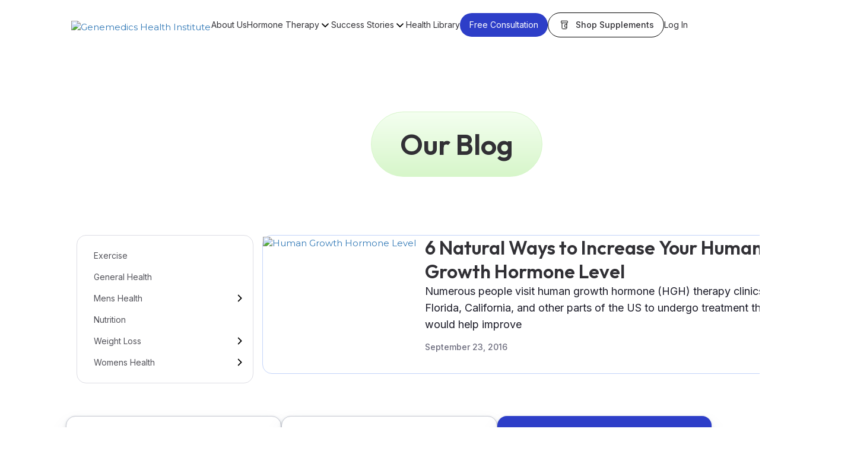

--- FILE ---
content_type: text/html; charset=UTF-8
request_url: https://www.genemedics.com/tag/tips-to-boost-hgh-level
body_size: 33878
content:
<!DOCTYPE html>
<html lang="en-US" class="no-js">
<head>


	<meta charset="UTF-8">
	<meta name="viewport" content="width=device-width, initial-scale=1"> 
	<link rel="profile" href="https://gmpg.org/xfn/11">
		<script src="https://www.genemedics.com/wp-content/themes/twentysixteen/js/new/bootstrap.min.js" defer></script>
    <script src="https://www.genemedics.com/wp-content/themes/twentysixteen/js/modernizr.custom.72111.js" defer></script>
	<script type="text/javascript" src="https://www.genemedics.com/wp-content/themes/twentysixteen/js/jquery.simple-text-rotator.min.js" defer></script>
    <link rel="stylesheet" type="text/css" href="https://www.genemedics.com/wp-content/themes/twentysixteen/css/bootstrap.min.css" >
    <link rel="stylesheet" type="text/css" href="https://www.genemedics.com/wp-content/themes/twentysixteen/style.css">
    <link rel="stylesheet" type="text/css" href="https://www.genemedics.com/wp-content/themes/twentysixteen/css/responsive.css">

    <link rel="stylesheet" type="text/css" href="https://www.genemedics.com/wp-content/themes/twentysixteen/css/font-awesome.min.css" />
    <link rel="stylesheet" href="https://www.genemedics.com/wp-content/themes/twentysixteen/css/core.css">
    <!-- Favicon and touch icons  -->
    <link href="https://www.genemedics.com/wp-content/uploads/2017/06/favi-con.png" rel=" shortcut icon" sizes="32*32">
    <link href="https://fonts.googleapis.com/css?family=Montserrat" rel="stylesheet"> 
    <script src="https://www.google.com/recaptcha/api.js" async defer></script>
  	
	<script>(function(html){html.className = html.className.replace(/\bno-js\b/,'js')})(document.documentElement);</script>
<meta name='robots' content='noindex, follow' />

	<!-- This site is optimized with the Yoast SEO Premium plugin v22.1 (Yoast SEO v22.1) - https://yoast.com/wordpress/plugins/seo/ -->
	<title>Tips to boost HGH level Archives - Leader In Anti-Aging &amp; Hormone Replacement For Men And Women In USA</title>
	<meta property="og:locale" content="en_US" />
	<meta property="og:type" content="article" />
	<meta property="og:title" content="Tips to boost HGH level Archives" />
	<meta property="og:url" content="https://www.genemedics.com/tag/tips-to-boost-hgh-level" />
	<meta property="og:site_name" content="Leader In Anti-Aging &amp; Hormone Replacement For Men And Women In USA" />
	<meta name="twitter:card" content="summary_large_image" />
	<script type="application/ld+json" class="yoast-schema-graph">{"@context":"https://schema.org","@graph":[{"@type":"CollectionPage","@id":"https://www.genemedics.com/tag/tips-to-boost-hgh-level","url":"https://www.genemedics.com/tag/tips-to-boost-hgh-level","name":"Tips to boost HGH level Archives - Leader In Anti-Aging &amp; Hormone Replacement For Men And Women In USA","isPartOf":{"@id":"https://www.genemedics.com/#website"},"primaryImageOfPage":{"@id":"https://www.genemedics.com/tag/tips-to-boost-hgh-level#primaryimage"},"image":{"@id":"https://www.genemedics.com/tag/tips-to-boost-hgh-level#primaryimage"},"thumbnailUrl":"https://www.genemedics.com/wp-content/uploads/2016/09/pexels-photo-128202.jpg","breadcrumb":{"@id":"https://www.genemedics.com/tag/tips-to-boost-hgh-level#breadcrumb"},"inLanguage":"en-US"},{"@type":"ImageObject","inLanguage":"en-US","@id":"https://www.genemedics.com/tag/tips-to-boost-hgh-level#primaryimage","url":"https://www.genemedics.com/wp-content/uploads/2016/09/pexels-photo-128202.jpg","contentUrl":"https://www.genemedics.com/wp-content/uploads/2016/09/pexels-photo-128202.jpg","width":1600,"height":817,"caption":"Human Growth Hormone Level"},{"@type":"BreadcrumbList","@id":"https://www.genemedics.com/tag/tips-to-boost-hgh-level#breadcrumb","itemListElement":[{"@type":"ListItem","position":1,"name":"Home","item":"https://www.genemedics.com/"},{"@type":"ListItem","position":2,"name":"Tips to boost HGH level"}]},{"@type":"WebSite","@id":"https://www.genemedics.com/#website","url":"https://www.genemedics.com/","name":"Genemedics Health Institute","description":"Leader In Anti-Aging &amp; Hormone Replacement For Men And Women In USA","publisher":{"@id":"https://www.genemedics.com/#organization"},"alternateName":"Genemedics","potentialAction":[{"@type":"SearchAction","target":{"@type":"EntryPoint","urlTemplate":"https://www.genemedics.com/?s={search_term_string}"},"query-input":"required name=search_term_string"}],"inLanguage":"en-US"},{"@type":"Organization","@id":"https://www.genemedics.com/#organization","name":"Genemedics Health Institute","alternateName":"Genemedics","url":"https://www.genemedics.com/","logo":{"@type":"ImageObject","inLanguage":"en-US","@id":"https://www.genemedics.com/#/schema/logo/image/","url":"https://www.genemedics.com/wp-content/uploads/2023/03/Genemedics-Logo.jpg","contentUrl":"https://www.genemedics.com/wp-content/uploads/2023/03/Genemedics-Logo.jpg","width":250,"height":250,"caption":"Genemedics Health Institute"},"image":{"@id":"https://www.genemedics.com/#/schema/logo/image/"}}]}</script>
	<!-- / Yoast SEO Premium plugin. -->


<link rel='dns-prefetch' href='//cdn.jsdelivr.net' />
<link rel='dns-prefetch' href='//code.jquery.com' />
<link rel='dns-prefetch' href='//fonts.googleapis.com' />
<link rel="alternate" type="application/rss+xml" title="Leader In Anti-Aging &amp; Hormone Replacement For Men And Women In USA &raquo; Feed" href="https://www.genemedics.com/feed" />
<link rel="alternate" type="application/rss+xml" title="Leader In Anti-Aging &amp; Hormone Replacement For Men And Women In USA &raquo; Comments Feed" href="https://www.genemedics.com/comments/feed" />
<link rel="alternate" type="application/rss+xml" title="Leader In Anti-Aging &amp; Hormone Replacement For Men And Women In USA &raquo; Tips to boost HGH level Tag Feed" href="https://www.genemedics.com/tag/tips-to-boost-hgh-level/feed" />
<style id='wp-img-auto-sizes-contain-inline-css' type='text/css'>
img:is([sizes=auto i],[sizes^="auto," i]){contain-intrinsic-size:3000px 1500px}
/*# sourceURL=wp-img-auto-sizes-contain-inline-css */
</style>
<link rel='stylesheet' id='formidable-css' href='https://www.genemedics.com/wp-content/plugins/formidable/css/formidableforms.css?ver=114044' type='text/css' media='all' />
<style id='wp-emoji-styles-inline-css' type='text/css'>

	img.wp-smiley, img.emoji {
		display: inline !important;
		border: none !important;
		box-shadow: none !important;
		height: 1em !important;
		width: 1em !important;
		margin: 0 0.07em !important;
		vertical-align: -0.1em !important;
		background: none !important;
		padding: 0 !important;
	}
/*# sourceURL=wp-emoji-styles-inline-css */
</style>
<link rel='stylesheet' id='wp-block-library-css' href='https://www.genemedics.com/wp-includes/css/dist/block-library/style.min.css?ver=6e0728ebb67d668afa587a54f804e703' type='text/css' media='all' />
<style id='global-styles-inline-css' type='text/css'>
:root{--wp--preset--aspect-ratio--square: 1;--wp--preset--aspect-ratio--4-3: 4/3;--wp--preset--aspect-ratio--3-4: 3/4;--wp--preset--aspect-ratio--3-2: 3/2;--wp--preset--aspect-ratio--2-3: 2/3;--wp--preset--aspect-ratio--16-9: 16/9;--wp--preset--aspect-ratio--9-16: 9/16;--wp--preset--color--black: #000000;--wp--preset--color--cyan-bluish-gray: #abb8c3;--wp--preset--color--white: #ffffff;--wp--preset--color--pale-pink: #f78da7;--wp--preset--color--vivid-red: #cf2e2e;--wp--preset--color--luminous-vivid-orange: #ff6900;--wp--preset--color--luminous-vivid-amber: #fcb900;--wp--preset--color--light-green-cyan: #7bdcb5;--wp--preset--color--vivid-green-cyan: #00d084;--wp--preset--color--pale-cyan-blue: #8ed1fc;--wp--preset--color--vivid-cyan-blue: #0693e3;--wp--preset--color--vivid-purple: #9b51e0;--wp--preset--gradient--vivid-cyan-blue-to-vivid-purple: linear-gradient(135deg,rgb(6,147,227) 0%,rgb(155,81,224) 100%);--wp--preset--gradient--light-green-cyan-to-vivid-green-cyan: linear-gradient(135deg,rgb(122,220,180) 0%,rgb(0,208,130) 100%);--wp--preset--gradient--luminous-vivid-amber-to-luminous-vivid-orange: linear-gradient(135deg,rgb(252,185,0) 0%,rgb(255,105,0) 100%);--wp--preset--gradient--luminous-vivid-orange-to-vivid-red: linear-gradient(135deg,rgb(255,105,0) 0%,rgb(207,46,46) 100%);--wp--preset--gradient--very-light-gray-to-cyan-bluish-gray: linear-gradient(135deg,rgb(238,238,238) 0%,rgb(169,184,195) 100%);--wp--preset--gradient--cool-to-warm-spectrum: linear-gradient(135deg,rgb(74,234,220) 0%,rgb(151,120,209) 20%,rgb(207,42,186) 40%,rgb(238,44,130) 60%,rgb(251,105,98) 80%,rgb(254,248,76) 100%);--wp--preset--gradient--blush-light-purple: linear-gradient(135deg,rgb(255,206,236) 0%,rgb(152,150,240) 100%);--wp--preset--gradient--blush-bordeaux: linear-gradient(135deg,rgb(254,205,165) 0%,rgb(254,45,45) 50%,rgb(107,0,62) 100%);--wp--preset--gradient--luminous-dusk: linear-gradient(135deg,rgb(255,203,112) 0%,rgb(199,81,192) 50%,rgb(65,88,208) 100%);--wp--preset--gradient--pale-ocean: linear-gradient(135deg,rgb(255,245,203) 0%,rgb(182,227,212) 50%,rgb(51,167,181) 100%);--wp--preset--gradient--electric-grass: linear-gradient(135deg,rgb(202,248,128) 0%,rgb(113,206,126) 100%);--wp--preset--gradient--midnight: linear-gradient(135deg,rgb(2,3,129) 0%,rgb(40,116,252) 100%);--wp--preset--font-size--small: 13px;--wp--preset--font-size--medium: 20px;--wp--preset--font-size--large: 36px;--wp--preset--font-size--x-large: 42px;--wp--preset--spacing--20: 0.44rem;--wp--preset--spacing--30: 0.67rem;--wp--preset--spacing--40: 1rem;--wp--preset--spacing--50: 1.5rem;--wp--preset--spacing--60: 2.25rem;--wp--preset--spacing--70: 3.38rem;--wp--preset--spacing--80: 5.06rem;--wp--preset--shadow--natural: 6px 6px 9px rgba(0, 0, 0, 0.2);--wp--preset--shadow--deep: 12px 12px 50px rgba(0, 0, 0, 0.4);--wp--preset--shadow--sharp: 6px 6px 0px rgba(0, 0, 0, 0.2);--wp--preset--shadow--outlined: 6px 6px 0px -3px rgb(255, 255, 255), 6px 6px rgb(0, 0, 0);--wp--preset--shadow--crisp: 6px 6px 0px rgb(0, 0, 0);}:where(.is-layout-flex){gap: 0.5em;}:where(.is-layout-grid){gap: 0.5em;}body .is-layout-flex{display: flex;}.is-layout-flex{flex-wrap: wrap;align-items: center;}.is-layout-flex > :is(*, div){margin: 0;}body .is-layout-grid{display: grid;}.is-layout-grid > :is(*, div){margin: 0;}:where(.wp-block-columns.is-layout-flex){gap: 2em;}:where(.wp-block-columns.is-layout-grid){gap: 2em;}:where(.wp-block-post-template.is-layout-flex){gap: 1.25em;}:where(.wp-block-post-template.is-layout-grid){gap: 1.25em;}.has-black-color{color: var(--wp--preset--color--black) !important;}.has-cyan-bluish-gray-color{color: var(--wp--preset--color--cyan-bluish-gray) !important;}.has-white-color{color: var(--wp--preset--color--white) !important;}.has-pale-pink-color{color: var(--wp--preset--color--pale-pink) !important;}.has-vivid-red-color{color: var(--wp--preset--color--vivid-red) !important;}.has-luminous-vivid-orange-color{color: var(--wp--preset--color--luminous-vivid-orange) !important;}.has-luminous-vivid-amber-color{color: var(--wp--preset--color--luminous-vivid-amber) !important;}.has-light-green-cyan-color{color: var(--wp--preset--color--light-green-cyan) !important;}.has-vivid-green-cyan-color{color: var(--wp--preset--color--vivid-green-cyan) !important;}.has-pale-cyan-blue-color{color: var(--wp--preset--color--pale-cyan-blue) !important;}.has-vivid-cyan-blue-color{color: var(--wp--preset--color--vivid-cyan-blue) !important;}.has-vivid-purple-color{color: var(--wp--preset--color--vivid-purple) !important;}.has-black-background-color{background-color: var(--wp--preset--color--black) !important;}.has-cyan-bluish-gray-background-color{background-color: var(--wp--preset--color--cyan-bluish-gray) !important;}.has-white-background-color{background-color: var(--wp--preset--color--white) !important;}.has-pale-pink-background-color{background-color: var(--wp--preset--color--pale-pink) !important;}.has-vivid-red-background-color{background-color: var(--wp--preset--color--vivid-red) !important;}.has-luminous-vivid-orange-background-color{background-color: var(--wp--preset--color--luminous-vivid-orange) !important;}.has-luminous-vivid-amber-background-color{background-color: var(--wp--preset--color--luminous-vivid-amber) !important;}.has-light-green-cyan-background-color{background-color: var(--wp--preset--color--light-green-cyan) !important;}.has-vivid-green-cyan-background-color{background-color: var(--wp--preset--color--vivid-green-cyan) !important;}.has-pale-cyan-blue-background-color{background-color: var(--wp--preset--color--pale-cyan-blue) !important;}.has-vivid-cyan-blue-background-color{background-color: var(--wp--preset--color--vivid-cyan-blue) !important;}.has-vivid-purple-background-color{background-color: var(--wp--preset--color--vivid-purple) !important;}.has-black-border-color{border-color: var(--wp--preset--color--black) !important;}.has-cyan-bluish-gray-border-color{border-color: var(--wp--preset--color--cyan-bluish-gray) !important;}.has-white-border-color{border-color: var(--wp--preset--color--white) !important;}.has-pale-pink-border-color{border-color: var(--wp--preset--color--pale-pink) !important;}.has-vivid-red-border-color{border-color: var(--wp--preset--color--vivid-red) !important;}.has-luminous-vivid-orange-border-color{border-color: var(--wp--preset--color--luminous-vivid-orange) !important;}.has-luminous-vivid-amber-border-color{border-color: var(--wp--preset--color--luminous-vivid-amber) !important;}.has-light-green-cyan-border-color{border-color: var(--wp--preset--color--light-green-cyan) !important;}.has-vivid-green-cyan-border-color{border-color: var(--wp--preset--color--vivid-green-cyan) !important;}.has-pale-cyan-blue-border-color{border-color: var(--wp--preset--color--pale-cyan-blue) !important;}.has-vivid-cyan-blue-border-color{border-color: var(--wp--preset--color--vivid-cyan-blue) !important;}.has-vivid-purple-border-color{border-color: var(--wp--preset--color--vivid-purple) !important;}.has-vivid-cyan-blue-to-vivid-purple-gradient-background{background: var(--wp--preset--gradient--vivid-cyan-blue-to-vivid-purple) !important;}.has-light-green-cyan-to-vivid-green-cyan-gradient-background{background: var(--wp--preset--gradient--light-green-cyan-to-vivid-green-cyan) !important;}.has-luminous-vivid-amber-to-luminous-vivid-orange-gradient-background{background: var(--wp--preset--gradient--luminous-vivid-amber-to-luminous-vivid-orange) !important;}.has-luminous-vivid-orange-to-vivid-red-gradient-background{background: var(--wp--preset--gradient--luminous-vivid-orange-to-vivid-red) !important;}.has-very-light-gray-to-cyan-bluish-gray-gradient-background{background: var(--wp--preset--gradient--very-light-gray-to-cyan-bluish-gray) !important;}.has-cool-to-warm-spectrum-gradient-background{background: var(--wp--preset--gradient--cool-to-warm-spectrum) !important;}.has-blush-light-purple-gradient-background{background: var(--wp--preset--gradient--blush-light-purple) !important;}.has-blush-bordeaux-gradient-background{background: var(--wp--preset--gradient--blush-bordeaux) !important;}.has-luminous-dusk-gradient-background{background: var(--wp--preset--gradient--luminous-dusk) !important;}.has-pale-ocean-gradient-background{background: var(--wp--preset--gradient--pale-ocean) !important;}.has-electric-grass-gradient-background{background: var(--wp--preset--gradient--electric-grass) !important;}.has-midnight-gradient-background{background: var(--wp--preset--gradient--midnight) !important;}.has-small-font-size{font-size: var(--wp--preset--font-size--small) !important;}.has-medium-font-size{font-size: var(--wp--preset--font-size--medium) !important;}.has-large-font-size{font-size: var(--wp--preset--font-size--large) !important;}.has-x-large-font-size{font-size: var(--wp--preset--font-size--x-large) !important;}
/*# sourceURL=global-styles-inline-css */
</style>

<style id='classic-theme-styles-inline-css' type='text/css'>
/*! This file is auto-generated */
.wp-block-button__link{color:#fff;background-color:#32373c;border-radius:9999px;box-shadow:none;text-decoration:none;padding:calc(.667em + 2px) calc(1.333em + 2px);font-size:1.125em}.wp-block-file__button{background:#32373c;color:#fff;text-decoration:none}
/*# sourceURL=/wp-includes/css/classic-themes.min.css */
</style>
<link rel='stylesheet' id='wp-faq-schema-jquery-ui-css' href='https://www.genemedics.com/wp-content/plugins/faq-schema-for-pages-and-posts//css/jquery-ui.css?ver=2.0.0' type='text/css' media='all' />
<link rel='stylesheet' id='wpa-css-css' href='https://www.genemedics.com/wp-content/plugins/honeypot/includes/css/wpa.css?ver=2.1.15' type='text/css' media='all' />
<link rel='stylesheet' id='theme.css-css' href='https://www.genemedics.com/wp-content/plugins/popup-builder/public/css/theme.css?ver=4.4.3' type='text/css' media='all' />
<link rel='stylesheet' id='wpsm_ac-font-awesome-front-css' href='https://www.genemedics.com/wp-content/plugins/responsive-accordion-and-collapse/css/font-awesome/css/font-awesome.min.css?ver=6e0728ebb67d668afa587a54f804e703' type='text/css' media='all' />
<link rel='stylesheet' id='wpsm_ac_bootstrap-front-css' href='https://www.genemedics.com/wp-content/plugins/responsive-accordion-and-collapse/css/bootstrap-front.css?ver=6e0728ebb67d668afa587a54f804e703' type='text/css' media='all' />
<link rel='stylesheet' id='jquery-ui-css' href='https://code.jquery.com/ui/1.13.1/themes/smoothness/jquery-ui.css?ver=6e0728ebb67d668afa587a54f804e703' type='text/css' media='all' />
<link rel='stylesheet' id='userScheduler-css' href='https://www.genemedics.com/wp-content/plugins/user-scheduler/userScheduler-v1.css?ver=6e0728ebb67d668afa587a54f804e703' type='text/css' media='all' />
<link rel='stylesheet' id='megamenu-css' href='https://www.genemedics.com/wp-content/uploads/maxmegamenu/style.css?ver=827261' type='text/css' media='all' />
<link rel='stylesheet' id='dashicons-css' href='https://www.genemedics.com/wp-includes/css/dashicons.min.css?ver=6e0728ebb67d668afa587a54f804e703' type='text/css' media='all' />
<link rel='stylesheet' id='megamenu-fontawesome-css' href='https://www.genemedics.com/wp-content/plugins/megamenu-pro/icons/fontawesome/css/font-awesome.min.css?ver=2.3.1.1' type='text/css' media='all' />
<link rel='stylesheet' id='twentysixteen-style-css' href='https://www.genemedics.com/wp-content/themes/twentysixteen/style.css?ver=1758217525' type='text/css' media='all' />
<link rel='stylesheet' id='twentysixteen-child-style-css' href='https://www.genemedics.com/wp-content/themes/twentysixteen-child/style.css?ver=1758657804' type='text/css' media='all' />
<link rel='stylesheet' id='child-blog-style-css' href='https://www.genemedics.com/wp-content/themes/twentysixteen-child/css/blog.css?ver=1758033099' type='text/css' media='all' />
<link rel='stylesheet' id='child-home-style-css' href='https://www.genemedics.com/wp-content/themes/twentysixteen-child/css/home.css?ver=1764946660' type='text/css' media='all' />
<link rel='stylesheet' id='child-footer-style-css' href='https://www.genemedics.com/wp-content/themes/twentysixteen-child/css/footer.css?ver=1758226925' type='text/css' media='all' />
<link rel='stylesheet' id='child-slick-style-css' href='https://www.genemedics.com/wp-content/themes/twentysixteen-child/css/slick.css?ver=1758654015' type='text/css' media='all' />
<link rel='stylesheet' id='child-texts-style-css' href='https://www.genemedics.com/wp-content/themes/twentysixteen-child/css/texts.css?ver=1758657279' type='text/css' media='all' />
<link rel='stylesheet' id='child-side-navigation-style-css' href='https://www.genemedics.com/wp-content/themes/twentysixteen-child/css/side-navigation.css?ver=1755887881' type='text/css' media='all' />
<link rel='stylesheet' id='child-new-men-style-css' href='https://www.genemedics.com/wp-content/themes/twentysixteen-child/css/side-menu.css?ver=1758217676' type='text/css' media='all' />
<link rel='stylesheet' id='child-layout-style-css' href='https://www.genemedics.com/wp-content/themes/twentysixteen-child/css/layout.css?ver=1756756345' type='text/css' media='all' />
<link rel='stylesheet' id='child-mobile-menu-style-css' href='https://www.genemedics.com/wp-content/themes/twentysixteen-child/css/mobile-menu.css?ver=1757442718' type='text/css' media='all' />
<link rel='stylesheet' id='child-inner-free-consultation-style-css' href='https://www.genemedics.com/wp-content/themes/twentysixteen-child/css/inner-pages-free-consultation.css?ver=1757963602' type='text/css' media='all' />
<link rel='stylesheet' id='health-library-style-css' href='https://www.genemedics.com/wp-content/themes/twentysixteen-child/css/health-library.css?ver=1759149821' type='text/css' media='all' />
<link rel='stylesheet' id='home-style-css' href='https://www.genemedics.com/wp-content/themes/twentysixteen-child/css/header.css?ver=1759153902' type='text/css' media='all' />
<link rel='stylesheet' id='google-fonts-css' href='//fonts.googleapis.com/css2?family=Inter:wght@300;400;500;600;700&#038;family=Outfit:wght@300;400;600;700&#038;display=swap' type='text/css' media='all' />
<link rel='stylesheet' id='slick-carousel-css-css' href='//cdn.jsdelivr.net/npm/slick-carousel@1.8.1/slick/slick.css?ver=1.8.1' type='text/css' media='all' />
<link rel='stylesheet' id='bellows-css' href='https://www.genemedics.com/wp-content/plugins/bellows-accordion-menu/assets/css/bellows.min.css?ver=1.4.4' type='text/css' media='all' />
<!--n2css--><script type="text/javascript" src="https://www.genemedics.com/wp-content/plugins/svg-support/vendor/DOMPurify/DOMPurify.min.js?ver=1.0.1" id="bodhi-dompurify-library-js"></script>
<script type="text/javascript" src="https://www.genemedics.com/wp-includes/js/jquery/jquery.min.js?ver=3.7.1" id="jquery-core-js"></script>
<script type="text/javascript" src="https://www.genemedics.com/wp-includes/js/jquery/jquery-migrate.min.js?ver=3.4.1" id="jquery-migrate-js"></script>
<script type="text/javascript" id="Popup.js-js-before">
/* <![CDATA[ */
var sgpbPublicUrl = "https:\/\/www.genemedics.com\/wp-content\/plugins\/popup-builder\/public\/";
var SGPB_JS_LOCALIZATION = {"imageSupportAlertMessage":"Only image files supported","pdfSupportAlertMessage":"Only pdf files supported","areYouSure":"Are you sure?","addButtonSpinner":"L","audioSupportAlertMessage":"Only audio files supported (e.g.: mp3, wav, m4a, ogg)","publishPopupBeforeElementor":"Please, publish the popup before starting to use Elementor with it!","publishPopupBeforeDivi":"Please, publish the popup before starting to use Divi Builder with it!","closeButtonAltText":"Close"};
//# sourceURL=Popup.js-js-before
/* ]]> */
</script>
<script type="text/javascript" src="https://www.genemedics.com/wp-content/plugins/popup-builder/public/js/Popup.js?ver=4.4.3" id="Popup.js-js"></script>
<script type="text/javascript" src="https://www.genemedics.com/wp-content/plugins/popup-builder/public/js/PopupConfig.js?ver=4.4.3" id="PopupConfig.js-js"></script>
<script type="text/javascript" id="PopupBuilder.js-js-before">
/* <![CDATA[ */
var SGPB_POPUP_PARAMS = {"popupTypeAgeRestriction":"ageRestriction","defaultThemeImages":{"1":"https:\/\/www.genemedics.com\/wp-content\/plugins\/popup-builder\/public\/img\/theme_1\/close.png","2":"https:\/\/www.genemedics.com\/wp-content\/plugins\/popup-builder\/public\/img\/theme_2\/close.png","3":"https:\/\/www.genemedics.com\/wp-content\/plugins\/popup-builder\/public\/img\/theme_3\/close.png","5":"https:\/\/www.genemedics.com\/wp-content\/plugins\/popup-builder\/public\/img\/theme_5\/close.png","6":"https:\/\/www.genemedics.com\/wp-content\/plugins\/popup-builder\/public\/img\/theme_6\/close.png"},"homePageUrl":"https:\/\/www.genemedics.com\/","isPreview":false,"convertedIdsReverse":{"5267":1,"5268":7},"dontShowPopupExpireTime":365,"conditionalJsClasses":[],"disableAnalyticsGeneral":false};
var SGPB_JS_PACKAGES = {"packages":{"current":1,"free":1,"silver":2,"gold":3,"platinum":4},"extensions":{"geo-targeting":false,"advanced-closing":false}};
var SGPB_JS_PARAMS = {"ajaxUrl":"https:\/\/www.genemedics.com\/wp-admin\/admin-ajax.php","nonce":"f00b1c4feb"};
//# sourceURL=PopupBuilder.js-js-before
/* ]]> */
</script>
<script type="text/javascript" src="https://www.genemedics.com/wp-content/plugins/popup-builder/public/js/PopupBuilder.js?ver=4.4.3" id="PopupBuilder.js-js"></script>
<script type="text/javascript" src="https://www.genemedics.com/wp-content/plugins/svg-support/js/min/svgs-inline-min.js?ver=1.0.1" id="bodhi_svg_inline-js"></script>
<script type="text/javascript" id="bodhi_svg_inline-js-after">
/* <![CDATA[ */
cssTarget="img.style-svg";ForceInlineSVGActive="false";frontSanitizationEnabled="on";
//# sourceURL=bodhi_svg_inline-js-after
/* ]]> */
</script>
<link rel="https://api.w.org/" href="https://www.genemedics.com/wp-json/" /><link rel="alternate" title="JSON" type="application/json" href="https://www.genemedics.com/wp-json/wp/v2/tags/105" /><link rel="EditURI" type="application/rsd+xml" title="RSD" href="https://www.genemedics.com/xmlrpc.php?rsd" />
<style id="bellows-custom-generated-css">
/** Bellows Custom Menu Styles (Customizer) **/
/* main */
.bellows.bellows-main, .bellows.bellows-main .bellows-menu-item, .bellows.bellows-main .bellows-menu-item .bellows-target { font-family:montserrat-regular; }


/* Status: Loaded from Transient */

</style><link rel="icon" href="https://www.genemedics.com/wp-content/uploads/2017/06/favi-con.png" sizes="32x32" />
<link rel="icon" href="https://www.genemedics.com/wp-content/uploads/2017/06/favi-con.png" sizes="192x192" />
<link rel="apple-touch-icon" href="https://www.genemedics.com/wp-content/uploads/2017/06/favi-con.png" />
<meta name="msapplication-TileImage" content="https://www.genemedics.com/wp-content/uploads/2017/06/favi-con.png" />
		<style type="text/css" id="wp-custom-css">
			.frm_checkbox input[type=checkbox] {
    display: inline-block !important;
}
		</style>
		<style type="text/css">/** Mega Menu CSS: fs **/</style>
	
	<script> jQuery(function($) { $('.navbar .dropdown').hover(function() { $(this).find('.dropdown-menu').first().stop(true, true).delay(250).slideDown(); }, function() { $(this).find('.dropdown-menu').first().stop(true, true).delay(100).slideUp(); }); $('.navbar .dropdown > a').click(function(){ location.href = this.href; }); }); </script>

	
<link rel="preconnect" href="https://fonts.googleapis.com">
<link rel="preconnect" href="https://fonts.gstatic.com" crossorigin>
<link href="https://fonts.googleapis.com/css2?family=Montserrat:wght@500;600;700;800&display=swap" rel="stylesheet">
<style type="text/css">
div .top-banner {
     background-image: url("https://www.genemedics.com/wp-content/uploads/2017/04/main-banner.jpg"); 
	 background-position: 0px 75px;
}
div .contact-bg {
	background-image: url("https://www.genemedics.com/wp-content/uploads/2017/04/contact-bg.jpg"); 
}
div .men-hormone {
	background-image: url(""); 
}
div .women-hormone {
	background-image: url(""); 
}
div .free-consultation-bg {
	background-image: url(""); 
}

div .testi.free-consultation-bg {
	background-image: url("https://www.genemedics.com/wp-content/uploads/2017/06/why-us-bg.jpg"); 
}
div .men-testi.free-consultation-bg {
	background-image: url("https://www.genemedics.com/wp-content/uploads/2017/06/why-us-bg.jpg"); 
}
div .women-testi.free-consultation-bg {
	background-image: url("https://www.genemedics.com/wp-content/uploads/2017/06/why-us-bg.jpg"); 
}
div .contact-bg.testimonial{
	background-image: url("https://www.genemedics.com/wp-content/uploads/2017/04/contact-bg.jpg"); 
}
div .the-solution-bg{
	background-image: url("");
}
div .the-newmen-bg{
	background-image: url("");
}
div .why-us-bg{
	background-image: url("");
}
div .service-bg{
	background-image: url("https://www.genemedics.com/wp-content/uploads/2017/06/why-us-bg.jpg"); 
}
div .hormone-therapy-bg{
	background-image: url("");
}
div .for-men-bg{
	background-image: url("");
}

div .location-bg {
  background-image: url("https://www.genemedics.com/wp-content/uploads/2017/06/why-us-bg.jpg"); 
}
</style>

<style>
.navbar-collapse.collapse.in ul li a:hover, .navbar-inverse.menu ul li a.active, .navbar-inverse.menu ul li a.active:hover {color: black;}
#myNavbar .navbar-nav > li {float: unset;margin: 0;}
.accordion-menu a {padding: 7px 20px;background: #f9f9f9;font-size: 18px;color: #234976;font-weight: 600;display: flex;flex-direction: row;justify-content: space-between;align-items: center;text-decoration: none;}
.accordion-menu.col-menu {background: #f9f9f9;}
ul.sub-fonts li a {font-size: 12px;text-decoration: none;color: #999;}
.navbar-toggle .icon-bar {background: #1a1a1a !important;z-index: 9999;height: 4px !important;width: 35px;}
.navbar-toggle {background-color: #ffffff00!important;}
ul.nav.navbar-nav {width: 100%;}
.login-btn-nt a {background: #003366;color: white;width: 100%;line-height: 45px; font-weight: 500;justify-content: center;margin:20px 0px;}
.g-sidebar{min-height: 0;overflow: scroll !important;max-height: 83vh;}
.bellows-item-level-2, .bellows-item-level-1, .bellows-item-level-3, .bellows-item-level-4  {position: relative;left: 10px;}
.bellows.bellows-main .bellows-menu-item .bellows-target{border-bottom: 1px solid #c7c7c7;text-align: left;margin: 0px 0px;text-transform: uppercase;font-size: 14px;letter-spacing: 1px;display: block;text-decoration: none;background: none;}
.btnnt {padding: 15px 0;background: #f9f9f9;}
li.afterdot a:before {content: "";background-image: url(https://www.genemedics.com/wp-content/uploads/2021/05/square-icon.png);background-size: contain;display: inline-block;width: 5px;height: 20px;left: 0;position: absolute;top: 16px;background-repeat: no-repeat;margin-right: 0;}
li.afterdot.bellows-item-level-1 a {color: black;}
li.text-gray.bellows-item-level-1 a {color: gray;}
li.bellows-menu-item.bellows-menu-item-type-custom.bellows-menu-item-object-custom.bellows-item-level-1 a, li.bellows-menu-item.bellows-menu-item-type-post_type.bellows-menu-item-object-page.bellows-item-level-1 a
{font-size: 12px;}
li.afterdot.bellows-menu-item.bellows-menu-item-type-custom.bellows-menu-item-object-custom.bellows-item-level-2 a {font-size: 10px;}
</style>

<!-- Facebook Pixel Code -->
<script>
 !function(f,b,e,v,n,t,s)
 {if(f.fbq)return;n=f.fbq=function(){n.callMethod?
 n.callMethod.apply(n,arguments):n.queue.push(arguments)};
 if(!f._fbq)f._fbq=n;n.push=n;n.loaded=!0;n.version='2.0';
 n.queue=[];t=b.createElement(e);t.async=!0;
 t.src=v;s=b.getElementsByTagName(e)[0];
 s.parentNode.insertBefore(t,s)}(window, document,'script',
 'https://connect.facebook.net/en_US/fbevents.js');
 fbq('init', '2055958967790498');
 fbq('track', 'PageView');
</script>
<noscript><img height="1" width="1" style="display:none"
 src="https://www.facebook.com/tr?id=2055958967790498&ev=PageView&noscript=1
https://www.facebook.com/tr?id=2055958967790498&ev=PageView&noscript=1
"
/></noscript>


<!-- End Facebook Pixel Code -->
<!-- Google Tag Manager -->
<script>(function(w,d,s,l,i){w[l]=w[l]||[];w[l].push({'gtm.start':
new Date().getTime(),event:'gtm.js'});var f=d.getElementsByTagName(s)[0],
j=d.createElement(s),dl=l!='dataLayer'?'&l='+l:'';j.async=true;j.src=
'https://www.googletagmanager.com/gtm.js?id='+i+dl;f.parentNode.insertBefore(j,f);
})(window,document,'script','dataLayer','GTM-53FQ9F2');</script>
<!-- End Google Tag Manager -->


</head>

<body data-rsssl=1 class="archive tag tag-tips-to-boost-hgh-level tag-105 wp-theme-twentysixteen wp-child-theme-twentysixteen-child mega-menu-genemedics-mega-navigation group-blog no-sidebar hfeed">

<!-- Google Tag Manager (noscript) -->
<noscript><iframe src="https://www.googletagmanager.com/ns.html?id=GTM-53FQ9F2"
height="0" width="0" style="display:none;visibility:hidden"></iframe></noscript>
<!-- End Google Tag Manager (noscript) -->

<div id="myTabContent" class="tab-content">
	<div role="tabpanel" class="" id="samsa" aria-labelledby="samsa-tab">
		<!-- Header start here -->
		<header id="header">
			<div class="hidden-xs hidden-sm hidden-md " id="trueHeader">
				<div class="wrapper-nav hidden-xs">
					<div class="container">
						<div class="blog-flex">
							<div class="logo">
																	<a href="https://www.genemedics.com/">
										<img id="scroll-logo" class="hidden-xs" src="https://www.genemedics.com/wp-content/uploads/2025/08/footer-logo.png" alt="Genemedics Health Institute" title="">
										<img id="scroll-logo-mobile" class="hidden-lg hidden-md hidden-sm" src="https://www.genemedics.com/wp-content/uploads/2025/09/logotype.svg" alt="Genemedics Health Institute" title="">
									</a>
															</div>
							<!-- First Navigation: Header 2 Menu -->
															<nav id="header-2-navigation" class="navbar white navbar-default" role="navigation" aria-label="Header 3 Menu">
									<div class="container-fluid"><ul id="menu-mega-menu-images" class="nav navbar-nav"><li id="menu-item-22444" class="single-column no-image about-us menu-item menu-item-type-post_type menu-item-object-page menu-item-22444 is-mega-parent cols-1 single-column-menu no-image-menu"><a href="https://www.genemedics.com/why-choose-ghi">About Us</a></li>
<li id="menu-item-22445" class="mega mega-3 menu-item menu-item-type-post_type menu-item-object-page menu-item-has-children menu-item-22445 menu-item-has-children is-mega-parent cols-3"><a href="https://www.genemedics.com/hormone-therapy" aria-haspopup="true" aria-expanded="false" role="button">Hormone Therapy</a><a class="menu-toggle-icon" aria-hidden="true" tabindex="-1"><svg width="20" height="21" viewBox="0 0 20 21" fill="none" xmlns="http://www.w3.org/2000/svg">
<path d="M5 8.2179L10 13.2179L15 8.2179" stroke="black" stroke-width="1.8" stroke-linecap="round" stroke-linejoin="round"/>
</svg>
</a>
<ul class="sub-menu mega-panel cols-3" role="menu" aria-label="Submenu">
	<li id="menu-item-22453" class="menu-item menu-item-type-post_type menu-item-object-page menu-item-has-children menu-item-22453 menu-item-has-children"><a href="https://www.genemedics.com/hormone-therapy" aria-haspopup="true" aria-expanded="false" role="button"><div class="megamenu-item-image"><img src="https://www.genemedics.com/wp-content/themes/twentysixteen-child/assets/images/hormone-therapy-1.png" alt="Hormone Therapy Image" class="megamenu-item-img"></div><span class="megamenu-item-title">Hormone Therapy</span></a><a class="menu-toggle-icon" aria-hidden="true" tabindex="-1"><svg width="20" height="21" viewBox="0 0 20 21" fill="none" xmlns="http://www.w3.org/2000/svg">
<path d="M5 8.2179L10 13.2179L15 8.2179" stroke="black" stroke-width="1.8" stroke-linecap="round" stroke-linejoin="round"/>
</svg>
</a>
	<ul class="sub-menu" role="menu">
		<li id="menu-item-22454" class="menu-item menu-item-type-post_type menu-item-object-page menu-item-22454"><a href="https://www.genemedics.com/hormone-therapy">Hormone Therapy</a></li>
		<li id="menu-item-22455" class="menu-item menu-item-type-post_type menu-item-object-page menu-item-22455"><a href="https://www.genemedics.com/bioidentical-hormone-therapy">Bioidentical Hormone Therapy</a></li>
		<li id="menu-item-22456" class="menu-item menu-item-type-post_type menu-item-object-page menu-item-22456"><a href="https://www.genemedics.com/bioidentical-imbalance-men-women">Bioidentical Imbalance in Men and Women</a></li>
	</ul>
</li>
	<li id="menu-item-22619" class="menu-item menu-item-type-custom menu-item-object-custom menu-item-has-children menu-item-22619 menu-item-has-children"><a href="#" aria-haspopup="true" aria-expanded="false" role="button"><div class="megamenu-item-image"><img src="https://www.genemedics.com/wp-content/themes/twentysixteen-child/assets/images/hormone-therapy-2.png" alt="Hormone Therapy for Men Image" class="megamenu-item-img"></div><span class="megamenu-item-title">Hormone Therapy for Men</span></a><a class="menu-toggle-icon" aria-hidden="true" tabindex="-1"><svg width="20" height="21" viewBox="0 0 20 21" fill="none" xmlns="http://www.w3.org/2000/svg">
<path d="M5 8.2179L10 13.2179L15 8.2179" stroke="black" stroke-width="1.8" stroke-linecap="round" stroke-linejoin="round"/>
</svg>
</a>
	<ul class="sub-menu" role="menu">
		<li id="menu-item-22621" class="menu-item menu-item-type-post_type menu-item-object-page menu-item-22621"><a href="https://www.genemedics.com/hormone-therapy/mens-hormones/hormone-replacement-therapy-for-men">Bioidentical Hormone Therapy for Men</a></li>
		<li id="menu-item-22462" class="menu-item menu-item-type-post_type menu-item-object-page menu-item-has-children menu-item-22462 menu-item-has-children"><a href="https://www.genemedics.com/hormone-therapy/mens-hormones" aria-haspopup="true" aria-expanded="false" role="button">Bioidentical Hormones For Men</a><a class="menu-toggle-icon" aria-hidden="true" tabindex="-1"><svg width="20" height="21" viewBox="0 0 20 21" fill="none" xmlns="http://www.w3.org/2000/svg">
<path d="M5 8.2179L10 13.2179L15 8.2179" stroke="black" stroke-width="1.8" stroke-linecap="round" stroke-linejoin="round"/>
</svg>
</a>
		<ul class="sub-menu" role="menu">
			<li id="menu-item-22463" class="menu-item menu-item-type-post_type menu-item-object-page menu-item-22463"><a href="https://www.genemedics.com/hormone-therapy/mens-hormones/men-testosterone">Testosterone</a></li>
			<li id="menu-item-22523" class="menu-item menu-item-type-post_type menu-item-object-page menu-item-22523"><a href="https://www.genemedics.com/hormone-therapy/mens-hormones/growth-hormoneigf-1">Growth Hormone/IGF-1</a></li>
			<li id="menu-item-22465" class="menu-item menu-item-type-post_type menu-item-object-page menu-item-22465"><a href="https://www.genemedics.com/hormone-therapy/mens-hormones/cortisoladrenal-fatigue">Cortisol/Adrenal Fatigue</a></li>
			<li id="menu-item-22525" class="menu-item menu-item-type-post_type menu-item-object-page menu-item-22525"><a href="https://www.genemedics.com/hormone-therapy/mens-hormones/dhea-men">DHEA</a></li>
			<li id="menu-item-22526" class="menu-item menu-item-type-post_type menu-item-object-page menu-item-22526"><a href="https://www.genemedics.com/hormone-therapy/mens-hormones/pregnenolone">Pregnenolone</a></li>
			<li id="menu-item-22496" class="menu-item menu-item-type-post_type menu-item-object-page menu-item-22496"><a href="https://www.genemedics.com/hormone-therapy/mens-hormones/men-vitamin-d">Vitamin D</a></li>
			<li id="menu-item-22471" class="menu-item menu-item-type-post_type menu-item-object-page menu-item-22471"><a href="https://www.genemedics.com/hormone-therapy/mens-hormones/estrogen-progesterone">Estrogen &#038; Progesterone</a></li>
		</ul>
</li>
		<li id="menu-item-22473" class="menu-item menu-item-type-post_type menu-item-object-page menu-item-has-children menu-item-22473 menu-item-has-children"><a href="https://www.genemedics.com/hormone-therapy/mens-hormones/hormone-imbalance-in-men" aria-haspopup="true" aria-expanded="false" role="button">Hormones Imbalance in Men</a><a class="menu-toggle-icon" aria-hidden="true" tabindex="-1"><svg width="20" height="21" viewBox="0 0 20 21" fill="none" xmlns="http://www.w3.org/2000/svg">
<path d="M5 8.2179L10 13.2179L15 8.2179" stroke="black" stroke-width="1.8" stroke-linecap="round" stroke-linejoin="round"/>
</svg>
</a>
		<ul class="sub-menu" role="menu">
			<li id="menu-item-22474" class="menu-item menu-item-type-post_type menu-item-object-page menu-item-has-children menu-item-22474 menu-item-has-children"><a href="https://www.genemedics.com/hormone-therapy/mens-hormones/hormone-imbalance-in-men/andropause" aria-haspopup="true" aria-expanded="false" role="button">Andropause</a><a class="menu-toggle-icon" aria-hidden="true" tabindex="-1"><svg width="20" height="21" viewBox="0 0 20 21" fill="none" xmlns="http://www.w3.org/2000/svg">
<path d="M5 8.2179L10 13.2179L15 8.2179" stroke="black" stroke-width="1.8" stroke-linecap="round" stroke-linejoin="round"/>
</svg>
</a>
			<ul class="sub-menu" role="menu">
				<li id="menu-item-22475" class="menu-item menu-item-type-post_type menu-item-object-page menu-item-22475"><a href="https://www.genemedics.com/hormone-therapy/mens-hormones/hormone-imbalance-in-men/andropause/symptoms-of-andropause">Symptoms of Andropause</a></li>
			</ul>
</li>
			<li id="menu-item-22505" class="menu-item menu-item-type-post_type menu-item-object-page menu-item-22505"><a href="https://www.genemedics.com/hormone-therapy/mens-hormones/hormone-imbalance-in-men/adrenal-fatigue">Adrenal Fatigue</a></li>
		</ul>
</li>
	</ul>
</li>
	<li id="menu-item-22622" class="menu-item menu-item-type-custom menu-item-object-custom menu-item-has-children menu-item-22622 menu-item-has-children"><a href="#" aria-haspopup="true" aria-expanded="false" role="button"><div class="megamenu-item-image"><img src="https://www.genemedics.com/wp-content/themes/twentysixteen-child/assets/images/hormone-therapy-3.png" alt="Hormone Therapy for Women Image" class="megamenu-item-img"></div><span class="megamenu-item-title">Hormone Therapy for Women</span></a><a class="menu-toggle-icon" aria-hidden="true" tabindex="-1"><svg width="20" height="21" viewBox="0 0 20 21" fill="none" xmlns="http://www.w3.org/2000/svg">
<path d="M5 8.2179L10 13.2179L15 8.2179" stroke="black" stroke-width="1.8" stroke-linecap="round" stroke-linejoin="round"/>
</svg>
</a>
	<ul class="sub-menu" role="menu">
		<li id="menu-item-22620" class="menu-item menu-item-type-post_type menu-item-object-page menu-item-22620"><a href="https://www.genemedics.com/hormone-therapy/womens-hormones/hormone-replacement-therapy-for-women">Bioidentical Hormone Therapy for Women</a></li>
		<li id="menu-item-22485" class="menu-item menu-item-type-post_type menu-item-object-page menu-item-has-children menu-item-22485 menu-item-has-children"><a href="https://www.genemedics.com/hormone-therapy/womens-hormones" aria-haspopup="true" aria-expanded="false" role="button">Bioidentical Hormones For Women</a><a class="menu-toggle-icon" aria-hidden="true" tabindex="-1"><svg width="20" height="21" viewBox="0 0 20 21" fill="none" xmlns="http://www.w3.org/2000/svg">
<path d="M5 8.2179L10 13.2179L15 8.2179" stroke="black" stroke-width="1.8" stroke-linecap="round" stroke-linejoin="round"/>
</svg>
</a>
		<ul class="sub-menu" role="menu">
			<li id="menu-item-22486" class="menu-item menu-item-type-post_type menu-item-object-page menu-item-22486"><a href="https://www.genemedics.com/hormone-therapy/womens-hormones/progesterone">Progesterone</a></li>
			<li id="menu-item-22488" class="menu-item menu-item-type-post_type menu-item-object-page menu-item-22488"><a href="https://www.genemedics.com/hormone-therapy/womens-hormones/estrogen-womens">Estrogen</a></li>
			<li id="menu-item-22489" class="menu-item menu-item-type-post_type menu-item-object-page menu-item-22489"><a href="https://www.genemedics.com/hormone-therapy/womens-hormones/women-testosterone">Testosterone</a></li>
			<li id="menu-item-22490" class="menu-item menu-item-type-post_type menu-item-object-page menu-item-22490"><a href="https://www.genemedics.com/hormone-therapy/womens-hormones/growth-hormoneigf-1">Growth Hormone/IGF-1</a></li>
			<li id="menu-item-22492" class="menu-item menu-item-type-post_type menu-item-object-page menu-item-22492"><a href="https://www.genemedics.com/hormone-therapy/womens-hormones/thyroid">Thyroid</a></li>
			<li id="menu-item-22493" class="menu-item menu-item-type-post_type menu-item-object-page menu-item-22493"><a href="https://www.genemedics.com/hormone-therapy/womens-hormones/cortisoladrenal-fatigue">Cortisol/Adrenal Fatigue</a></li>
			<li id="menu-item-22494" class="menu-item menu-item-type-post_type menu-item-object-page menu-item-22494"><a href="https://www.genemedics.com/hormone-therapy/womens-hormones/dhea-women">DHEA</a></li>
			<li id="menu-item-22495" class="menu-item menu-item-type-post_type menu-item-object-page menu-item-22495"><a href="https://www.genemedics.com/hormone-therapy/womens-hormones/pregnenolone">Pregnenolone</a></li>
			<li id="menu-item-22470" class="menu-item menu-item-type-post_type menu-item-object-page menu-item-22470"><a href="https://www.genemedics.com/hormone-therapy/womens-hormones/women-vitamin-d">Vitamin D</a></li>
		</ul>
</li>
		<li id="menu-item-22499" class="menu-item menu-item-type-post_type menu-item-object-page menu-item-has-children menu-item-22499 menu-item-has-children"><a href="https://www.genemedics.com/hormone-therapy/womens-hormones/hormone-imbalance-in-women" aria-haspopup="true" aria-expanded="false" role="button">Hormones Imbalance in Women</a><a class="menu-toggle-icon" aria-hidden="true" tabindex="-1"><svg width="20" height="21" viewBox="0 0 20 21" fill="none" xmlns="http://www.w3.org/2000/svg">
<path d="M5 8.2179L10 13.2179L15 8.2179" stroke="black" stroke-width="1.8" stroke-linecap="round" stroke-linejoin="round"/>
</svg>
</a>
		<ul class="sub-menu" role="menu">
			<li id="menu-item-22500" class="menu-item menu-item-type-post_type menu-item-object-page menu-item-has-children menu-item-22500 menu-item-has-children"><a href="https://www.genemedics.com/hormone-therapy/womens-hormones/hormone-imbalance-in-women/menopause" aria-haspopup="true" aria-expanded="false" role="button">Menopause</a><a class="menu-toggle-icon" aria-hidden="true" tabindex="-1"><svg width="20" height="21" viewBox="0 0 20 21" fill="none" xmlns="http://www.w3.org/2000/svg">
<path d="M5 8.2179L10 13.2179L15 8.2179" stroke="black" stroke-width="1.8" stroke-linecap="round" stroke-linejoin="round"/>
</svg>
</a>
			<ul class="sub-menu" role="menu">
				<li id="menu-item-22502" class="menu-item menu-item-type-post_type menu-item-object-page menu-item-22502"><a href="https://www.genemedics.com/hormone-therapy/womens-hormones/hormone-imbalance-in-women/menopause/symptoms-of-menopause">Symptoms of Menopause</a></li>
			</ul>
</li>
			<li id="menu-item-22501" class="menu-item menu-item-type-post_type menu-item-object-page menu-item-22501"><a href="https://www.genemedics.com/hormone-therapy/womens-hormones/hormone-imbalance-in-women/perimenopause">Perimenopause</a></li>
			<li id="menu-item-22503" class="menu-item menu-item-type-post_type menu-item-object-page menu-item-22503"><a href="https://www.genemedics.com/hormone-therapy/womens-hormones/hormone-imbalance-in-women/postmenopause">Postmenopause</a></li>
			<li id="menu-item-22504" class="menu-item menu-item-type-post_type menu-item-object-page menu-item-22504"><a href="https://www.genemedics.com/hormone-therapy/womens-hormones/hormone-imbalance-in-women/surgical-menopause">Surgical Menopause</a></li>
			<li id="menu-item-22476" class="menu-item menu-item-type-post_type menu-item-object-page menu-item-22476"><a href="https://www.genemedics.com/hormone-therapy/womens-hormones/hormone-imbalance-in-women/adrenal-fatigue">Adrenal Fatigue</a></li>
		</ul>
</li>
	</ul>
</li>
</ul>
</li>
<li id="menu-item-22447" class="two-columns success-stories menu-item menu-item-type-post_type menu-item-object-page menu-item-has-children menu-item-22447 menu-item-has-children is-mega-parent cols-2 two-columns-menu"><a href="https://www.genemedics.com/about-ghi/ghi-success-stories" aria-haspopup="true" aria-expanded="false" role="button">Success Stories</a><a class="menu-toggle-icon" aria-hidden="true" tabindex="-1"><svg width="20" height="21" viewBox="0 0 20 21" fill="none" xmlns="http://www.w3.org/2000/svg">
<path d="M5 8.2179L10 13.2179L15 8.2179" stroke="black" stroke-width="1.8" stroke-linecap="round" stroke-linejoin="round"/>
</svg>
</a>
<ul class="sub-menu mega-panel cols-2" role="menu" aria-label="Submenu">
	<li id="menu-item-22624" class="menu-item menu-item-type-post_type menu-item-object-page menu-item-22624"><a href="https://www.genemedics.com/about-ghi/ghi-success-stories/womens-success-stories"><div class="megamenu-item-image"><img src="https://www.genemedics.com/wp-content/themes/twentysixteen-child/assets/images/women-success-stories.png" alt="Women Success Stories Image" class="megamenu-item-img"></div><span class="megamenu-item-title">Women Success Stories<span class="megamenu-arrow"></span></span></a></li>
	<li id="menu-item-22623" class="menu-item menu-item-type-post_type menu-item-object-page menu-item-22623"><a href="https://www.genemedics.com/about-ghi/ghi-success-stories/mens-success-stories"><div class="megamenu-item-image"><img src="https://www.genemedics.com/wp-content/themes/twentysixteen-child/assets/images/men-success-stories.png" alt="Men Success Stories Image" class="megamenu-item-img"></div><span class="megamenu-item-title">Men Success Stories<span class="megamenu-arrow"></span></span></a></li>
</ul>
</li>
<li id="menu-item-22448" class="two-columns health-library menu-item menu-item-type-post_type menu-item-object-page menu-item-22448 is-mega-parent cols-2 two-columns-menu"><a href="https://www.genemedics.com/health-library">Health Library</a></li>
<li id="menu-item-22449" class="button-cta-blue banner-button menu-item menu-item-type-custom menu-item-object-custom menu-item-22449"><a href="#free-consultation-section">Free Consultation</a></li>
<li id="menu-item-22450" class="shop-suplements menu-item menu-item-type-custom menu-item-object-custom menu-item-22450 custom-button-output"><div class="button-cta"><span class="menu-toggle-icon"><svg width="16" height="16" viewBox="0 0 16 16" fill="none" xmlns="http://www.w3.org/2000/svg">
<path d="M11.9974 7.33301H9.33073C9.15392 7.33301 8.98435 7.40325 8.85932 7.52827C8.7343 7.65329 8.66406 7.82286 8.66406 7.99967V11.333C8.66406 11.5098 8.7343 11.6794 8.85932 11.8044C8.98435 11.9294 9.15392 11.9997 9.33073 11.9997H11.9974M3.9974 4.66634V13.333C3.9974 13.6866 4.13787 14.0258 4.38792 14.2758C4.63797 14.5259 4.97711 14.6663 5.33073 14.6663H10.6641C11.0177 14.6663 11.3568 14.5259 11.6069 14.2758C11.8569 14.0258 11.9974 13.6866 11.9974 13.333V4.66634M3.33073 1.33301H12.6641C13.0323 1.33301 13.3307 1.63148 13.3307 1.99967V3.99967C13.3307 4.36786 13.0323 4.66634 12.6641 4.66634H3.33073C2.96254 4.66634 2.66406 4.36786 2.66406 3.99967V1.99967C2.66406 1.63148 2.96254 1.33301 3.33073 1.33301Z" stroke="black" stroke-linecap="round" stroke-linejoin="round"/>
</svg>
</span><a href="https://www.genemedics.com/shop/">Shop Supplements</a></div></li>
<li id="menu-item-22451" class="menu-item menu-item-type-custom menu-item-object-custom menu-item-22451"><a href="https://genemedicsnutrition.auth0.com/login?client=HMIHO5fMRh5hc6rGCNuGOqhcFBCQLQ5O">Log In</a></li>
</ul></div>								</nav><!-- .header-2-navigation -->
													</div>
					</div>
				</div>
			</div>	
			<div class="wrapper hidden-lg">
				<div id="wrapper">
					<!--Sidebar Start-->
					<div class="g-sidebar">
						<div class="accordion-menu col-menu mobile-menu">
							<div class="navbar-header">
								<button type="button" class="navbar-toggle" data-toggle="collapse" data-target="#myNavbar">
									<span class="icon-bar"></span>
									<span class="icon-bar"></span>
									<span class="icon-bar"></span>                        
								</button>
								<div class="text-genem">
									<a href="https://www.genemedics.com/">
										<img id="scroll-logo" class="hidden-xs" src="https://www.genemedics.com/wp-content/uploads/2025/08/footer-logo.png" alt="Genemedics Health Institute" title="">
										<img id="scroll-logo-mobile" class="hidden-lg hidden-md hidden-sm" src="https://www.genemedics.com/wp-content/uploads/2025/09/logotype.svg" alt="Genemedics Health Institute" title="">
									</a>
								</div>
							</div>
							<div class="collapse navbar-collapse mobile-navbar" id="myNavbar">
								<nav class="navbar navbar-inverse1 navbar-fixed-top1" id="sidebar-wrapper1" role="navigation">	
									<div id="bellows-main-409" class="bellows bellows-nojs bellows-main bellows-source-menu bellows-align-full bellows-skin-none bellows-type-"><ul id="menu-mega-menu-images-mobile" class="bellows-nav" data-bellows-config="main"><li id="menu-item-22788" class="bellows-menu-item bellows-menu-item-type-post_type bellows-menu-item-object-page bellows-menu-item-22788 bellows-item-level-0"><a  href="https://www.genemedics.com/why-choose-ghi" class="bellows-target"><span class="bellows-target-title bellows-target-text">About Us</span></a></li>
<li id="menu-item-22790" class="mobile-hormone-therapy bellows-menu-item bellows-menu-item-type-post_type bellows-menu-item-object-page bellows-menu-item-has-children bellows-menu-item-22790 bellows-item-level-0"><a  href="https://www.genemedics.com/hormone-therapy" class="bellows-target"><span class="bellows-target-title bellows-target-text">Hormone Therapy</span><button class="bellows-subtoggle" aria-label="Toggle Submenu"><i class="bellows-subtoggle-icon-expand fa fa-chevron-down"></i><i class="bellows-subtoggle-icon-collapse fa fa-chevron-up"></i></button></a>
<ul class="bellows-submenu">
	<li id="menu-item-22791" class="bellows-menu-item bellows-menu-item-type-post_type bellows-menu-item-object-page bellows-menu-item-22791 bellows-item-level-1"><a  href="https://www.genemedics.com/hormone-therapy" class="bellows-target"><span class="bellows-target-title bellows-target-text">Hormone Therapy</span></a></li>
	<li id="menu-item-22792" class="bellows-menu-item bellows-menu-item-type-post_type bellows-menu-item-object-page bellows-menu-item-22792 bellows-item-level-1"><a  href="https://www.genemedics.com/bioidentical-hormone-therapy" class="bellows-target"><span class="bellows-target-title bellows-target-text">Bioidentical Hormone Therapy</span></a></li>
	<li id="menu-item-22793" class="bellows-menu-item bellows-menu-item-type-post_type bellows-menu-item-object-page bellows-menu-item-22793 bellows-item-level-1"><a  href="https://www.genemedics.com/bioidentical-imbalance-men-women" class="bellows-target"><span class="bellows-target-title bellows-target-text">Bioidentical Imbalance in Men and Women</span></a></li>
</ul>
</li>
<li id="menu-item-22794" class="mobile-hormone-therapy bellows-menu-item bellows-menu-item-type-custom bellows-menu-item-object-custom bellows-menu-item-has-children bellows-menu-item-22794 bellows-item-level-0"><a  href="#" class="bellows-target"><span class="bellows-target-title bellows-target-text">Hormone Therapy for Men</span><button class="bellows-subtoggle" aria-label="Toggle Submenu"><i class="bellows-subtoggle-icon-expand fa fa-chevron-down"></i><i class="bellows-subtoggle-icon-collapse fa fa-chevron-up"></i></button></a>
<ul class="bellows-submenu">
	<li id="menu-item-22795" class="bellows-menu-item bellows-menu-item-type-post_type bellows-menu-item-object-page bellows-menu-item-22795 bellows-item-level-1"><a  href="https://www.genemedics.com/hormone-therapy/mens-hormones/hormone-replacement-therapy-for-men" class="bellows-target"><span class="bellows-target-title bellows-target-text">Bioidentical Hormone Therapy for Men</span></a></li>
	<li id="menu-item-22796" class="bellows-menu-item bellows-menu-item-type-post_type bellows-menu-item-object-page bellows-menu-item-has-children bellows-menu-item-22796 bellows-item-level-1"><a  href="https://www.genemedics.com/hormone-therapy/mens-hormones" class="bellows-target"><span class="bellows-target-title bellows-target-text">Bioidentical Hormones For Men</span><button class="bellows-subtoggle" aria-label="Toggle Submenu"><i class="bellows-subtoggle-icon-expand fa fa-chevron-down"></i><i class="bellows-subtoggle-icon-collapse fa fa-chevron-up"></i></button></a>
	<ul class="bellows-submenu">
		<li id="menu-item-22797" class="bellows-menu-item bellows-menu-item-type-post_type bellows-menu-item-object-page bellows-menu-item-22797 bellows-item-level-2"><a  href="https://www.genemedics.com/hormone-therapy/mens-hormones/men-testosterone" class="bellows-target"><span class="bellows-target-title bellows-target-text">Testosterone</span></a></li>
		<li id="menu-item-22798" class="bellows-menu-item bellows-menu-item-type-post_type bellows-menu-item-object-page bellows-menu-item-22798 bellows-item-level-2"><a  href="https://www.genemedics.com/hormone-therapy/mens-hormones/growth-hormoneigf-1" class="bellows-target"><span class="bellows-target-title bellows-target-text">Growth Hormone/IGF-1</span></a></li>
		<li id="menu-item-22799" class="bellows-menu-item bellows-menu-item-type-post_type bellows-menu-item-object-page bellows-menu-item-22799 bellows-item-level-2"><a  href="https://www.genemedics.com/hormone-therapy/mens-hormones/cortisoladrenal-fatigue" class="bellows-target"><span class="bellows-target-title bellows-target-text">Cortisol/Adrenal Fatigue</span></a></li>
		<li id="menu-item-22800" class="bellows-menu-item bellows-menu-item-type-post_type bellows-menu-item-object-page bellows-menu-item-22800 bellows-item-level-2"><a  href="https://www.genemedics.com/hormone-therapy/mens-hormones/dhea-men" class="bellows-target"><span class="bellows-target-title bellows-target-text">DHEA</span></a></li>
		<li id="menu-item-22801" class="bellows-menu-item bellows-menu-item-type-post_type bellows-menu-item-object-page bellows-menu-item-22801 bellows-item-level-2"><a  href="https://www.genemedics.com/hormone-therapy/mens-hormones/pregnenolone" class="bellows-target"><span class="bellows-target-title bellows-target-text">Pregnenolone</span></a></li>
		<li id="menu-item-22802" class="bellows-menu-item bellows-menu-item-type-post_type bellows-menu-item-object-page bellows-menu-item-22802 bellows-item-level-2"><a  href="https://www.genemedics.com/hormone-therapy/mens-hormones/men-vitamin-d" class="bellows-target"><span class="bellows-target-title bellows-target-text">Vitamin D</span></a></li>
		<li id="menu-item-22803" class="bellows-menu-item bellows-menu-item-type-post_type bellows-menu-item-object-page bellows-menu-item-22803 bellows-item-level-2"><a  href="https://www.genemedics.com/hormone-therapy/mens-hormones/estrogen-progesterone" class="bellows-target"><span class="bellows-target-title bellows-target-text">Estrogen &#038; Progesterone</span></a></li>
	</ul>
</li>
	<li id="menu-item-22804" class="bellows-menu-item bellows-menu-item-type-post_type bellows-menu-item-object-page bellows-menu-item-has-children bellows-menu-item-22804 bellows-item-level-1"><a  href="https://www.genemedics.com/hormone-therapy/mens-hormones/hormone-imbalance-in-men" class="bellows-target"><span class="bellows-target-title bellows-target-text">Hormones Imbalance in Men</span><button class="bellows-subtoggle" aria-label="Toggle Submenu"><i class="bellows-subtoggle-icon-expand fa fa-chevron-down"></i><i class="bellows-subtoggle-icon-collapse fa fa-chevron-up"></i></button></a>
	<ul class="bellows-submenu">
		<li id="menu-item-22805" class="bellows-menu-item bellows-menu-item-type-post_type bellows-menu-item-object-page bellows-menu-item-has-children bellows-menu-item-22805 bellows-item-level-2"><a  href="https://www.genemedics.com/hormone-therapy/mens-hormones/hormone-imbalance-in-men/andropause" class="bellows-target"><span class="bellows-target-title bellows-target-text">Andropause</span><button class="bellows-subtoggle" aria-label="Toggle Submenu"><i class="bellows-subtoggle-icon-expand fa fa-chevron-down"></i><i class="bellows-subtoggle-icon-collapse fa fa-chevron-up"></i></button></a>
		<ul class="bellows-submenu">
			<li id="menu-item-22806" class="bellows-menu-item bellows-menu-item-type-post_type bellows-menu-item-object-page bellows-menu-item-22806 bellows-item-level-3"><a  href="https://www.genemedics.com/hormone-therapy/mens-hormones/hormone-imbalance-in-men/andropause/symptoms-of-andropause" class="bellows-target"><span class="bellows-target-title bellows-target-text">Symptoms of Andropause</span></a></li>
		</ul>
</li>
		<li id="menu-item-22807" class="bellows-menu-item bellows-menu-item-type-post_type bellows-menu-item-object-page bellows-menu-item-22807 bellows-item-level-2"><a  href="https://www.genemedics.com/hormone-therapy/mens-hormones/hormone-imbalance-in-men/adrenal-fatigue" class="bellows-target"><span class="bellows-target-title bellows-target-text">Adrenal Fatigue</span></a></li>
	</ul>
</li>
</ul>
</li>
<li id="menu-item-22808" class="mobile-hormone-therapy bellows-menu-item bellows-menu-item-type-custom bellows-menu-item-object-custom bellows-menu-item-has-children bellows-menu-item-22808 bellows-item-level-0"><a  href="#" class="bellows-target"><span class="bellows-target-title bellows-target-text">Hormone Therapy for Women</span><button class="bellows-subtoggle" aria-label="Toggle Submenu"><i class="bellows-subtoggle-icon-expand fa fa-chevron-down"></i><i class="bellows-subtoggle-icon-collapse fa fa-chevron-up"></i></button></a>
<ul class="bellows-submenu">
	<li id="menu-item-22809" class="bellows-menu-item bellows-menu-item-type-post_type bellows-menu-item-object-page bellows-menu-item-22809 bellows-item-level-1"><a  href="https://www.genemedics.com/hormone-therapy/womens-hormones/hormone-replacement-therapy-for-women" class="bellows-target"><span class="bellows-target-title bellows-target-text">Bioidentical Hormone Therapy for Women</span></a></li>
	<li id="menu-item-22810" class="bellows-menu-item bellows-menu-item-type-post_type bellows-menu-item-object-page bellows-menu-item-has-children bellows-menu-item-22810 bellows-item-level-1"><a  href="https://www.genemedics.com/hormone-therapy/womens-hormones" class="bellows-target"><span class="bellows-target-title bellows-target-text">Bioidentical Hormones For Women</span><button class="bellows-subtoggle" aria-label="Toggle Submenu"><i class="bellows-subtoggle-icon-expand fa fa-chevron-down"></i><i class="bellows-subtoggle-icon-collapse fa fa-chevron-up"></i></button></a>
	<ul class="bellows-submenu">
		<li id="menu-item-22811" class="bellows-menu-item bellows-menu-item-type-post_type bellows-menu-item-object-page bellows-menu-item-22811 bellows-item-level-2"><a  href="https://www.genemedics.com/hormone-therapy/womens-hormones/progesterone" class="bellows-target"><span class="bellows-target-title bellows-target-text">Progesterone</span></a></li>
		<li id="menu-item-22812" class="bellows-menu-item bellows-menu-item-type-post_type bellows-menu-item-object-page bellows-menu-item-22812 bellows-item-level-2"><a  href="https://www.genemedics.com/hormone-therapy/womens-hormones/estrogen-womens" class="bellows-target"><span class="bellows-target-title bellows-target-text">Estrogen</span></a></li>
		<li id="menu-item-22813" class="bellows-menu-item bellows-menu-item-type-post_type bellows-menu-item-object-page bellows-menu-item-22813 bellows-item-level-2"><a  href="https://www.genemedics.com/hormone-therapy/womens-hormones/women-testosterone" class="bellows-target"><span class="bellows-target-title bellows-target-text">Testosterone</span></a></li>
		<li id="menu-item-22814" class="bellows-menu-item bellows-menu-item-type-post_type bellows-menu-item-object-page bellows-menu-item-22814 bellows-item-level-2"><a  href="https://www.genemedics.com/hormone-therapy/womens-hormones/growth-hormoneigf-1" class="bellows-target"><span class="bellows-target-title bellows-target-text">Growth Hormone/IGF-1</span></a></li>
		<li id="menu-item-22815" class="bellows-menu-item bellows-menu-item-type-post_type bellows-menu-item-object-page bellows-menu-item-22815 bellows-item-level-2"><a  href="https://www.genemedics.com/hormone-therapy/womens-hormones/thyroid" class="bellows-target"><span class="bellows-target-title bellows-target-text">Thyroid</span></a></li>
		<li id="menu-item-22816" class="bellows-menu-item bellows-menu-item-type-post_type bellows-menu-item-object-page bellows-menu-item-22816 bellows-item-level-2"><a  href="https://www.genemedics.com/hormone-therapy/womens-hormones/cortisoladrenal-fatigue" class="bellows-target"><span class="bellows-target-title bellows-target-text">Cortisol/Adrenal Fatigue</span></a></li>
		<li id="menu-item-22817" class="bellows-menu-item bellows-menu-item-type-post_type bellows-menu-item-object-page bellows-menu-item-22817 bellows-item-level-2"><a  href="https://www.genemedics.com/hormone-therapy/womens-hormones/dhea-women" class="bellows-target"><span class="bellows-target-title bellows-target-text">DHEA</span></a></li>
		<li id="menu-item-22818" class="bellows-menu-item bellows-menu-item-type-post_type bellows-menu-item-object-page bellows-menu-item-22818 bellows-item-level-2"><a  href="https://www.genemedics.com/hormone-therapy/womens-hormones/pregnenolone" class="bellows-target"><span class="bellows-target-title bellows-target-text">Pregnenolone</span></a></li>
		<li id="menu-item-22819" class="bellows-menu-item bellows-menu-item-type-post_type bellows-menu-item-object-page bellows-menu-item-22819 bellows-item-level-2"><a  href="https://www.genemedics.com/hormone-therapy/womens-hormones/women-vitamin-d" class="bellows-target"><span class="bellows-target-title bellows-target-text">Vitamin D</span></a></li>
	</ul>
</li>
	<li id="menu-item-22820" class="bellows-menu-item bellows-menu-item-type-post_type bellows-menu-item-object-page bellows-menu-item-has-children bellows-menu-item-22820 bellows-item-level-1"><a  href="https://www.genemedics.com/hormone-therapy/womens-hormones/hormone-imbalance-in-women" class="bellows-target"><span class="bellows-target-title bellows-target-text">Hormones Imbalance in Women</span><button class="bellows-subtoggle" aria-label="Toggle Submenu"><i class="bellows-subtoggle-icon-expand fa fa-chevron-down"></i><i class="bellows-subtoggle-icon-collapse fa fa-chevron-up"></i></button></a>
	<ul class="bellows-submenu">
		<li id="menu-item-22821" class="bellows-menu-item bellows-menu-item-type-post_type bellows-menu-item-object-page bellows-menu-item-has-children bellows-menu-item-22821 bellows-item-level-2"><a  href="https://www.genemedics.com/hormone-therapy/womens-hormones/hormone-imbalance-in-women/menopause" class="bellows-target"><span class="bellows-target-title bellows-target-text">Menopause</span><button class="bellows-subtoggle" aria-label="Toggle Submenu"><i class="bellows-subtoggle-icon-expand fa fa-chevron-down"></i><i class="bellows-subtoggle-icon-collapse fa fa-chevron-up"></i></button></a>
		<ul class="bellows-submenu">
			<li id="menu-item-22822" class="bellows-menu-item bellows-menu-item-type-post_type bellows-menu-item-object-page bellows-menu-item-22822 bellows-item-level-3"><a  href="https://www.genemedics.com/hormone-therapy/womens-hormones/hormone-imbalance-in-women/menopause/symptoms-of-menopause" class="bellows-target"><span class="bellows-target-title bellows-target-text">Symptoms of Menopause</span></a></li>
		</ul>
</li>
		<li id="menu-item-22823" class="bellows-menu-item bellows-menu-item-type-post_type bellows-menu-item-object-page bellows-menu-item-22823 bellows-item-level-2"><a  href="https://www.genemedics.com/hormone-therapy/womens-hormones/hormone-imbalance-in-women/perimenopause" class="bellows-target"><span class="bellows-target-title bellows-target-text">Perimenopause</span></a></li>
		<li id="menu-item-22824" class="bellows-menu-item bellows-menu-item-type-post_type bellows-menu-item-object-page bellows-menu-item-22824 bellows-item-level-2"><a  href="https://www.genemedics.com/hormone-therapy/womens-hormones/hormone-imbalance-in-women/postmenopause" class="bellows-target"><span class="bellows-target-title bellows-target-text">Postmenopause</span></a></li>
		<li id="menu-item-22825" class="bellows-menu-item bellows-menu-item-type-post_type bellows-menu-item-object-page bellows-menu-item-22825 bellows-item-level-2"><a  href="https://www.genemedics.com/hormone-therapy/womens-hormones/hormone-imbalance-in-women/surgical-menopause" class="bellows-target"><span class="bellows-target-title bellows-target-text">Surgical Menopause</span></a></li>
		<li id="menu-item-22826" class="bellows-menu-item bellows-menu-item-type-post_type bellows-menu-item-object-page bellows-menu-item-22826 bellows-item-level-2"><a  href="https://www.genemedics.com/hormone-therapy/womens-hormones/hormone-imbalance-in-women/adrenal-fatigue" class="bellows-target"><span class="bellows-target-title bellows-target-text">Adrenal Fatigue</span></a></li>
	</ul>
</li>
</ul>
</li>
<li id="menu-item-22827" class="mobile-weight-loss bellows-menu-item bellows-menu-item-type-custom bellows-menu-item-object-custom bellows-menu-item-has-children bellows-menu-item-22827 bellows-item-level-0"><a  href="#" class="bellows-target"><span class="bellows-target-title bellows-target-text">Weight Loss</span><button class="bellows-subtoggle" aria-label="Toggle Submenu"><i class="bellows-subtoggle-icon-expand fa fa-chevron-down"></i><i class="bellows-subtoggle-icon-collapse fa fa-chevron-up"></i></button></a>
<ul class="bellows-submenu">
	<li id="menu-item-22828" class="bellows-menu-item bellows-menu-item-type-post_type bellows-menu-item-object-health-library bellows-menu-item-has-children bellows-menu-item-22828 bellows-item-level-1"><a  href="https://www.genemedics.com/glp-1" class="bellows-target"><span class="bellows-target-title bellows-target-text">GLP-1</span><button class="bellows-subtoggle" aria-label="Toggle Submenu"><i class="bellows-subtoggle-icon-expand fa fa-chevron-down"></i><i class="bellows-subtoggle-icon-collapse fa fa-chevron-up"></i></button></a>
	<ul class="bellows-submenu">
		<li id="menu-item-22829" class="bellows-menu-item bellows-menu-item-type-post_type bellows-menu-item-object-health-library bellows-menu-item-22829 bellows-item-level-2"><a  href="https://www.genemedics.com/liraglutide" class="bellows-target"><span class="bellows-target-title bellows-target-text">Liraglutide</span></a></li>
		<li id="menu-item-22832" class="bellows-menu-item bellows-menu-item-type-post_type bellows-menu-item-object-health-library bellows-menu-item-22832 bellows-item-level-2"><a  href="https://www.genemedics.com/retatrutide" class="bellows-target"><span class="bellows-target-title bellows-target-text">Retatrutide</span></a></li>
		<li id="menu-item-22831" class="bellows-menu-item bellows-menu-item-type-post_type bellows-menu-item-object-health-library bellows-menu-item-22831 bellows-item-level-2"><a  href="https://www.genemedics.com/tirzepatide" class="bellows-target"><span class="bellows-target-title bellows-target-text">Tirzepatide</span></a></li>
		<li id="menu-item-22830" class="bellows-menu-item bellows-menu-item-type-post_type bellows-menu-item-object-health-library bellows-menu-item-22830 bellows-item-level-2"><a  href="https://www.genemedics.com/semaglutide" class="bellows-target"><span class="bellows-target-title bellows-target-text">Semaglutide</span></a></li>
	</ul>
</li>
</ul>
</li>
<li id="menu-item-22833" class="bellows-menu-item bellows-menu-item-type-post_type bellows-menu-item-object-page bellows-menu-item-has-children bellows-menu-item-22833 bellows-item-level-0"><a  href="https://www.genemedics.com/about-ghi/ghi-success-stories" class="bellows-target"><span class="bellows-target-title bellows-target-text">Success Stories</span><button class="bellows-subtoggle" aria-label="Toggle Submenu"><i class="bellows-subtoggle-icon-expand fa fa-chevron-down"></i><i class="bellows-subtoggle-icon-collapse fa fa-chevron-up"></i></button></a>
<ul class="bellows-submenu">
	<li id="menu-item-22834" class="mobile-hormone-therapy bellows-menu-item bellows-menu-item-type-post_type bellows-menu-item-object-page bellows-menu-item-22834 bellows-item-level-1"><a  href="https://www.genemedics.com/about-ghi/ghi-success-stories/womens-success-stories" class="bellows-target"><span class="bellows-target-title bellows-target-text">Women Success Stories</span></a></li>
	<li id="menu-item-22835" class="mobile-hormone-therapy bellows-menu-item bellows-menu-item-type-post_type bellows-menu-item-object-page bellows-menu-item-22835 bellows-item-level-1"><a  href="https://www.genemedics.com/about-ghi/ghi-success-stories/mens-success-stories" class="bellows-target"><span class="bellows-target-title bellows-target-text">Men Success Stories</span></a></li>
</ul>
</li>
<li id="menu-item-22836" class="bellows-menu-item bellows-menu-item-type-post_type bellows-menu-item-object-page bellows-menu-item-22836 bellows-item-level-0"><a  href="https://www.genemedics.com/health-library" class="bellows-target"><span class="bellows-target-title bellows-target-text">Health Library</span></a></li>
<li id="menu-item-22896" class="mobile-free-consultation bellows-menu-item bellows-menu-item-type-custom bellows-menu-item-object-custom bellows-menu-item-22896 bellows-item-level-0"><a  href="#free-consultation-section" class="bellows-target"><span class="bellows-target-title bellows-target-text">Free Consultation</span></a></li>
<li id="menu-item-22897" class="mobile-shop-suplements bellows-menu-item bellows-menu-item-type-custom bellows-menu-item-object-custom bellows-menu-item-22897 bellows-item-level-0"><a  href="https://www.genemedics.com/shop/" class="bellows-target"><span class="bellows-target-title bellows-target-text">Shop Supplements</span></a></li>
<li id="menu-item-22898" class="mobile-log-in bellows-menu-item bellows-menu-item-type-custom bellows-menu-item-object-custom bellows-menu-item-22898 bellows-item-level-0"><a  href="https://genemedicsnutrition.auth0.com/login?client=HMIHO5fMRh5hc6rGCNuGOqhcFBCQLQ5O" class="bellows-target"><span class="bellows-target-title bellows-target-text">Log In</span></a></li>
</ul></div><div class="nav navbar-nav"><ul>
<li class="page_item page-item-3220 page_item_has_children"><a href="https://www.genemedics.com/about-ghi">About Genemedics Health Institute</a>
<ul class='children'>
	<li class="page_item page-item-3218"><a href="https://www.genemedics.com/about-ghi/contact-ghi">Contact Us</a></li>
	<li class="page_item page-item-3510"><a href="https://www.genemedics.com/about-ghi/ghi-locations">GHI Locations</a></li>
	<li class="page_item page-item-3242 page_item_has_children"><a href="https://www.genemedics.com/about-ghi/ghi-success-stories">Testimonials</a>
	<ul class='children'>
		<li class="page_item page-item-2483"><a href="https://www.genemedics.com/about-ghi/ghi-success-stories/mens-success-stories">Men&#8217;s Testimonials</a></li>
		<li class="page_item page-item-2516"><a href="https://www.genemedics.com/about-ghi/ghi-success-stories/womens-success-stories">Women&#8217;s Testimonials</a></li>
	</ul>
</li>
</ul>
</li>
<li class="page_item page-item-3528"><a href="https://www.genemedics.com/androgen-replacement-therapy-florida">ALL ABOUT ANDROGENS</a></li>
<li class="page_item page-item-2813 page_item_has_children"><a href="https://www.genemedics.com/hormone-replacement-therapy-arizona">Arizona</a>
<ul class='children'>
	<li class="page_item page-item-2900"><a href="https://www.genemedics.com/hormone-replacement-therapy-arizona/anti-aging-services-in-arizona">Anti-Aging Services in Arizona</a></li>
	<li class="page_item page-item-3152"><a href="https://www.genemedics.com/hormone-replacement-therapy-arizona/arizona-locations">Arizona Locations</a></li>
	<li class="page_item page-item-2886"><a href="https://www.genemedics.com/hormone-replacement-therapy-arizona/bioidentical-hormone-replacement-therapy-arizona">Bioidentical Hormones</a></li>
	<li class="page_item page-item-2902"><a href="https://www.genemedics.com/hormone-replacement-therapy-arizona/contact-us">Contact Us</a></li>
	<li class="page_item page-item-2894"><a href="https://www.genemedics.com/hormone-replacement-therapy-arizona/mens-hormones-in-arizona">Men’s Hormones In Arizona</a></li>
	<li class="page_item page-item-442"><a href="https://www.genemedics.com/hormone-replacement-therapy-arizona/bioidentical-hormone-therapy-phoenix-az">Phoenix</a></li>
	<li class="page_item page-item-446"><a href="https://www.genemedics.com/hormone-replacement-therapy-arizona/hormone-replacement-therapy-scottsdale">Scottsdale</a></li>
	<li class="page_item page-item-448"><a href="https://www.genemedics.com/hormone-replacement-therapy-arizona/hormone-replacement-therapy-tucson">Tucson</a></li>
	<li class="page_item page-item-2896"><a href="https://www.genemedics.com/hormone-replacement-therapy-arizona/womens-hormones-in-arizona">Women’s Hormones In Arizona</a></li>
</ul>
</li>
<li class="page_item page-item-20673 page_item_has_children"><a href="https://www.genemedics.com/hormone-replacement-therapy-beverly-hills-california">Beverly Hills</a>
<ul class='children'>
	<li class="page_item page-item-20693"><a href="https://www.genemedics.com/hormone-replacement-therapy-beverly-hills-california/contact-us">Contact Us</a></li>
	<li class="page_item page-item-20682"><a href="https://www.genemedics.com/hormone-replacement-therapy-beverly-hills-california/testosterone-replacement-therapy-beverly-hills-california">Testosterone Replacement Therapy Beverly Hills</a></li>
</ul>
</li>
<li class="page_item page-item-695"><a href="https://www.genemedics.com/bioidentical-hormone-therapy">Bioidentical Hormone Therapy</a></li>
<li class="page_item page-item-3531"><a href="https://www.genemedics.com/bioidentical-hormone-therapy-hrt-florida">Bioidentical Hormone Therapy HRT Florida</a></li>
<li class="page_item page-item-3444"><a href="https://www.genemedics.com/bioidentical-imbalance-men-women">Bioidentical Imbalance in Men and Women</a></li>
<li class="page_item page-item-3642"><a href="https://www.genemedics.com/blog">Blog</a></li>
<li class="page_item page-item-14859"><a href="https://www.genemedics.com/body-fat-calculator">Body Fat calculator</a></li>
<li class="page_item page-item-3042 page_item_has_children"><a href="https://www.genemedics.com/california-hormone-replacement-therapy">California</a>
<ul class='children'>
	<li class="page_item page-item-3050"><a href="https://www.genemedics.com/california-hormone-replacement-therapy/anti-aging-services">Anti-Aging Services In California</a></li>
	<li class="page_item page-item-3044"><a href="https://www.genemedics.com/california-hormone-replacement-therapy/hormone-replacement-therapy-bioidentical-hormones">Bioidentical Hormones</a></li>
	<li class="page_item page-item-3162"><a href="https://www.genemedics.com/california-hormone-replacement-therapy/california-locations">California Locations</a></li>
	<li class="page_item page-item-1524"><a href="https://www.genemedics.com/california-hormone-replacement-therapy/carlsbad">Carlsbad</a></li>
	<li class="page_item page-item-3052"><a href="https://www.genemedics.com/california-hormone-replacement-therapy/contact-us">Contact Us</a></li>
	<li class="page_item page-item-1526"><a href="https://www.genemedics.com/california-hormone-replacement-therapy/hormone-replacement-therapy-irvine">Irvine</a></li>
	<li class="page_item page-item-1529"><a href="https://www.genemedics.com/california-hormone-replacement-therapy/la-jolla">La Jolla</a></li>
	<li class="page_item page-item-1530"><a href="https://www.genemedics.com/california-hormone-replacement-therapy/hormone-replacement-therapy-los-angeles">Los Angeles</a></li>
	<li class="page_item page-item-3046"><a href="https://www.genemedics.com/california-hormone-replacement-therapy/hormone-replacement-therapy-mens-hormones">Men’s Hormones In California</a></li>
	<li class="page_item page-item-1531"><a href="https://www.genemedics.com/california-hormone-replacement-therapy/hormone-replacement-therapy-newport-beach">Newport Beach</a></li>
	<li class="page_item page-item-1535"><a href="https://www.genemedics.com/california-hormone-replacement-therapy/north-hollywood">North Hollywood</a></li>
	<li class="page_item page-item-1537"><a href="https://www.genemedics.com/california-hormone-replacement-therapy/pacific-palisades">Pacific Palisades</a></li>
	<li class="page_item page-item-1538"><a href="https://www.genemedics.com/california-hormone-replacement-therapy/hormone-replacement-therapy-san-diego">San Diego</a></li>
	<li class="page_item page-item-1543"><a href="https://www.genemedics.com/california-hormone-replacement-therapy/hormone-replacement-therapy-san-francisco">San Francisco</a></li>
	<li class="page_item page-item-1541"><a href="https://www.genemedics.com/california-hormone-replacement-therapy/santa-monica">Santa Monica</a></li>
	<li class="page_item page-item-1545"><a href="https://www.genemedics.com/california-hormone-replacement-therapy/west-hollywood">West Hollywood</a></li>
	<li class="page_item page-item-3048"><a href="https://www.genemedics.com/california-hormone-replacement-therapy/womens-hormones">Women’s Hormones In California</a></li>
</ul>
</li>
<li class="page_item page-item-14983"><a href="https://www.genemedics.com/dr-george-shanlikian-md-best-hormone-therapy-doctor">Dr George Shanlikian MD &#8211; Best Hormone Therapy Doctor</a></li>
<li class="page_item page-item-3537"><a href="https://www.genemedics.com/estrogen-hormone-replacement-therapy-florida">Estrogen Hormone Replacement Therapy Florida</a></li>
<li class="page_item page-item-10429"><a href="https://www.genemedics.com/exercise-api">Exercise API</a></li>
<li class="page_item page-item-3480"><a href="https://www.genemedics.com/exercise-consulting">Exercise Consulting</a></li>
<li class="page_item page-item-10468"><a href="https://www.genemedics.com/exercises">Exercises</a></li>
<li class="page_item page-item-2912 page_item_has_children"><a href="https://www.genemedics.com/hormone-replacement-therapy-florida">Florida</a>
<ul class='children'>
	<li class="page_item page-item-2940"><a href="https://www.genemedics.com/hormone-replacement-therapy-florida/anti-aging-services">Anti-Aging Services</a></li>
	<li class="page_item page-item-2934"><a href="https://www.genemedics.com/hormone-replacement-therapy-florida/bioidentical-hormone-replacement-therapy-arizona">Bioidentical Hormones</a></li>
	<li class="page_item page-item-1557"><a href="https://www.genemedics.com/hormone-replacement-therapy-florida/hormone-replacement-therapy-boca-raton">Boca Raton</a></li>
	<li class="page_item page-item-2942"><a href="https://www.genemedics.com/hormone-replacement-therapy-florida/contact-us">Contact Us</a></li>
	<li class="page_item page-item-1559"><a href="https://www.genemedics.com/hormone-replacement-therapy-florida/delray-beach">Delray Beach</a></li>
	<li class="page_item page-item-3156"><a href="https://www.genemedics.com/hormone-replacement-therapy-florida/florida-locations">Florida Locations</a></li>
	<li class="page_item page-item-1560"><a href="https://www.genemedics.com/hormone-replacement-therapy-florida/fort-lauderdale">Fort Lauderdale</a></li>
	<li class="page_item page-item-1561"><a href="https://www.genemedics.com/hormone-replacement-therapy-florida/hormone-replacement-therapy-jacksonville">Jacksonville</a></li>
	<li class="page_item page-item-1572"><a href="https://www.genemedics.com/hormone-replacement-therapy-florida/jupiter">Jupiter</a></li>
	<li class="page_item page-item-2936"><a href="https://www.genemedics.com/hormone-replacement-therapy-florida/mens-hormones">Men’s Hormones</a></li>
	<li class="page_item page-item-1574"><a href="https://www.genemedics.com/hormone-replacement-therapy-florida/hormone-replacement-therapy-miami">Miami</a></li>
	<li class="page_item page-item-1575"><a href="https://www.genemedics.com/hormone-replacement-therapy-florida/hormone-replacement-therapy-naples">Naples</a></li>
	<li class="page_item page-item-1576"><a href="https://www.genemedics.com/hormone-replacement-therapy-florida/hormone-replacement-therapy-orlando">Orlando</a></li>
	<li class="page_item page-item-1577"><a href="https://www.genemedics.com/hormone-replacement-therapy-florida/hormone-replacement-therapy-palm-beach-gardens">Palm Beach Gardens</a></li>
	<li class="page_item page-item-1573"><a href="https://www.genemedics.com/hormone-replacement-therapy-florida/hormone-replacement-therapy-tampa">Tampa</a></li>
	<li class="page_item page-item-1587"><a href="https://www.genemedics.com/hormone-replacement-therapy-florida/vero-beach">Vero Beach</a></li>
	<li class="page_item page-item-1586"><a href="https://www.genemedics.com/hormone-replacement-therapy-florida/hormone-replacement-therapy-west-palm-beach">West Palm Beach</a></li>
	<li class="page_item page-item-2938"><a href="https://www.genemedics.com/hormone-replacement-therapy-florida/womens-hormones">Women’s Hormones</a></li>
</ul>
</li>
<li class="page_item page-item-21524"><a href="https://www.genemedics.com/for-men">For Men</a></li>
<li class="page_item page-item-218"><a href="https://www.genemedics.com/free-consultation">Free Consultation</a></li>
<li class="page_item page-item-400 page_item_has_children"><a href="https://www.genemedics.com/hormone-therapy-georgia">Georgia</a>
<ul class='children'>
	<li class="page_item page-item-3068"><a href="https://www.genemedics.com/hormone-therapy-georgia/anti-aging-services-in-georgia">Anti-Aging Services In Georgia</a></li>
	<li class="page_item page-item-451"><a href="https://www.genemedics.com/hormone-therapy-georgia/hormone-replacement-therapy-atlanta">Atlanta</a></li>
	<li class="page_item page-item-3061"><a href="https://www.genemedics.com/hormone-therapy-georgia/bioidentical-hormones">Bioidentical Hormones</a></li>
	<li class="page_item page-item-3070"><a href="https://www.genemedics.com/hormone-therapy-georgia/contact-us">Contact Us</a></li>
	<li class="page_item page-item-3164"><a href="https://www.genemedics.com/hormone-therapy-georgia/georgia-locations">Georgia Locations</a></li>
	<li class="page_item page-item-3063"><a href="https://www.genemedics.com/hormone-therapy-georgia/mens-hormones-in-georgia">Men’s Hormones In Georgia</a></li>
	<li class="page_item page-item-3065"><a href="https://www.genemedics.com/hormone-therapy-georgia/womens-hormones-in-georgia">Women’s Hormones In Georgia</a></li>
</ul>
</li>
<li class="page_item page-item-22632"><a href="https://www.genemedics.com/health-library-2">Health Library</a></li>
<li class="page_item page-item-10479"><a href="https://www.genemedics.com/health-library">Health Library</a></li>
<li class="page_item page-item-3541"><a href="https://www.genemedics.com/hgh-therapy-clinic-florida">HGH Therapy Clinic in Florida</a></li>
<li class="page_item page-item-16541"><a href="https://www.genemedics.com/hipaa-policy">HIPAA Notice Of Privacy Practices</a></li>
<li class="page_item page-item-36"><a href="https://www.genemedics.com/">Home</a></li>
<li class="page_item page-item-21514"><a href="https://www.genemedics.com/home-new">Home New</a></li>
<li class="page_item page-item-20843"><a href="https://www.genemedics.com/home-three">Home Three</a></li>
<li class="page_item page-item-17679"><a href="https://www.genemedics.com/home-two">Home Two</a></li>
<li class="page_item page-item-2285 page_item_has_children"><a href="https://www.genemedics.com/hormone-therapy">Hormone Therapy</a>
<ul class='children'>
	<li class="page_item page-item-321 page_item_has_children"><a href="https://www.genemedics.com/hormone-therapy/mens-hormones">Bioidentical Hormones For Men</a>
	<ul class='children'>
		<li class="page_item page-item-504"><a href="https://www.genemedics.com/hormone-therapy/mens-hormones/cortisoladrenal-fatigue">Cortisol/Adrenal Fatigue</a></li>
		<li class="page_item page-item-510"><a href="https://www.genemedics.com/hormone-therapy/mens-hormones/dhea-men">DHEA</a></li>
		<li class="page_item page-item-517"><a href="https://www.genemedics.com/hormone-therapy/mens-hormones/estrogen-progesterone">Estrogen &#038; Progesterone</a></li>
		<li class="page_item page-item-1153"><a href="https://www.genemedics.com/hormone-therapy/mens-hormones/growth-hormoneigf-1">Growth Hormone/IGF-1</a></li>
		<li class="page_item page-item-1261 page_item_has_children"><a href="https://www.genemedics.com/hormone-therapy/mens-hormones/hormone-imbalance-in-men">Hormone Imbalance in Men</a>
		<ul class='children'>
			<li class="page_item page-item-1253"><a href="https://www.genemedics.com/hormone-therapy/mens-hormones/hormone-imbalance-in-men/adrenal-fatigue">Adrenal Fatigue</a></li>
			<li class="page_item page-item-1250 page_item_has_children"><a href="https://www.genemedics.com/hormone-therapy/mens-hormones/hormone-imbalance-in-men/andropause">Andropause</a>
			<ul class='children'>
				<li class="page_item page-item-1321 page_item_has_children"><a href="https://www.genemedics.com/hormone-therapy/mens-hormones/hormone-imbalance-in-men/andropause/symptoms-of-andropause">Symptoms of Andropause</a>
				<ul class='children'>
					<li class="page_item page-item-3677"><a href="https://www.genemedics.com/hormone-therapy/mens-hormones/hormone-imbalance-in-men/andropause/symptoms-of-andropause/night-sweats-men">Causes Of Night Sweats in Men: Low Testosterone</a></li>
					<li class="page_item page-item-3681"><a href="https://www.genemedics.com/hormone-therapy/mens-hormones/hormone-imbalance-in-men/andropause/symptoms-of-andropause/erectile-dysfunction">Erectile Dysfunction</a></li>
					<li class="page_item page-item-3671"><a href="https://www.genemedics.com/hormone-therapy/mens-hormones/hormone-imbalance-in-men/andropause/symptoms-of-andropause/hot-flashes-in-men">Hot Flashes in Men</a></li>
					<li class="page_item page-item-3679"><a href="https://www.genemedics.com/hormone-therapy/mens-hormones/hormone-imbalance-in-men/andropause/symptoms-of-andropause/low-energy-fatigue">Low Energy and Fatigue</a></li>
					<li class="page_item page-item-3684"><a href="https://www.genemedics.com/hormone-therapy/mens-hormones/hormone-imbalance-in-men/andropause/symptoms-of-andropause/low-libido">Low Libido</a></li>
					<li class="page_item page-item-3686"><a href="https://www.genemedics.com/hormone-therapy/mens-hormones/hormone-imbalance-in-men/andropause/symptoms-of-andropause/male-mood-swings">Male Mood Swings</a></li>
					<li class="page_item page-item-3688"><a href="https://www.genemedics.com/hormone-therapy/mens-hormones/hormone-imbalance-in-men/andropause/symptoms-of-andropause/memory-loss-men">Memory Loss in Men</a></li>
					<li class="page_item page-item-3690"><a href="https://www.genemedics.com/hormone-therapy/mens-hormones/hormone-imbalance-in-men/andropause/symptoms-of-andropause/metabolic-syndrome">Metabolic Syndrome</a></li>
					<li class="page_item page-item-3692"><a href="https://www.genemedics.com/hormone-therapy/mens-hormones/hormone-imbalance-in-men/andropause/symptoms-of-andropause/muscle-loss">Muscle Loss</a></li>
					<li class="page_item page-item-3694"><a href="https://www.genemedics.com/hormone-therapy/mens-hormones/hormone-imbalance-in-men/andropause/symptoms-of-andropause/urinary-problems-men">Urinary Problems in Men</a></li>
					<li class="page_item page-item-3675"><a href="https://www.genemedics.com/hormone-therapy/mens-hormones/hormone-imbalance-in-men/andropause/symptoms-of-andropause/weight-gain">Weight Gain</a></li>
				</ul>
</li>
			</ul>
</li>
		</ul>
</li>
		<li class="page_item page-item-22605"><a href="https://www.genemedics.com/hormone-therapy/mens-hormones/hormone-replacement-therapy-for-men">Hormone Replacement Therapy For Men</a></li>
		<li class="page_item page-item-2621"><a href="https://www.genemedics.com/hormone-therapy/mens-hormones/bioidentical-hormone-therapy-for-men-old">Hormone Replacement Therapy For Men Old</a></li>
		<li class="page_item page-item-512"><a href="https://www.genemedics.com/hormone-therapy/mens-hormones/pregnenolone">Pregnenolone</a></li>
		<li class="page_item page-item-487"><a href="https://www.genemedics.com/hormone-therapy/mens-hormones/men-testosterone">Testosterone</a></li>
		<li class="page_item page-item-497"><a href="https://www.genemedics.com/hormone-therapy/mens-hormones/thyroid">Thyroid</a></li>
		<li class="page_item page-item-515"><a href="https://www.genemedics.com/hormone-therapy/mens-hormones/men-vitamin-d">Vitamin D</a></li>
	</ul>
</li>
	<li class="page_item page-item-540 page_item_has_children"><a href="https://www.genemedics.com/hormone-therapy/womens-hormones">Bioidentical Hormones For Women</a>
	<ul class='children'>
		<li class="page_item page-item-542"><a href="https://www.genemedics.com/hormone-therapy/womens-hormones/cortisoladrenal-fatigue">Cortisol/Adrenal Fatigue</a></li>
		<li class="page_item page-item-543"><a href="https://www.genemedics.com/hormone-therapy/womens-hormones/dhea-women">DHEA</a></li>
		<li class="page_item page-item-544"><a href="https://www.genemedics.com/hormone-therapy/womens-hormones/estrogen-womens">Estrogen</a></li>
		<li class="page_item page-item-1176"><a href="https://www.genemedics.com/hormone-therapy/womens-hormones/growth-hormoneigf-1">Growth Hormone/IGF-1</a></li>
		<li class="page_item page-item-1276 page_item_has_children"><a href="https://www.genemedics.com/hormone-therapy/womens-hormones/hormone-imbalance-in-women">Hormone Imbalance in Women</a>
		<ul class='children'>
			<li class="page_item page-item-2280"><a href="https://www.genemedics.com/hormone-therapy/womens-hormones/hormone-imbalance-in-women/adrenal-fatigue">Adrenal Fatigue</a></li>
			<li class="page_item page-item-1279 page_item_has_children"><a href="https://www.genemedics.com/hormone-therapy/womens-hormones/hormone-imbalance-in-women/menopause">Menopause</a>
			<ul class='children'>
				<li class="page_item page-item-1319 page_item_has_children"><a href="https://www.genemedics.com/hormone-therapy/womens-hormones/hormone-imbalance-in-women/menopause/symptoms-of-menopause">Symptoms of Menopause</a>
				<ul class='children'>
					<li class="page_item page-item-3696"><a href="https://www.genemedics.com/hormone-therapy/womens-hormones/hormone-imbalance-in-women/menopause/symptoms-of-menopause/depression">Depression</a></li>
					<li class="page_item page-item-3698"><a href="https://www.genemedics.com/hormone-therapy/womens-hormones/hormone-imbalance-in-women/menopause/symptoms-of-menopause/endometriosis">Endometriosis</a></li>
					<li class="page_item page-item-3700"><a href="https://www.genemedics.com/hormone-therapy/womens-hormones/hormone-imbalance-in-women/menopause/symptoms-of-menopause/fibriods">Fibriods</a></li>
					<li class="page_item page-item-3702"><a href="https://www.genemedics.com/hormone-therapy/womens-hormones/hormone-imbalance-in-women/menopause/symptoms-of-menopause/hair-loss">Hair Loss</a></li>
					<li class="page_item page-item-3704"><a href="https://www.genemedics.com/hormone-therapy/womens-hormones/hormone-imbalance-in-women/menopause/symptoms-of-menopause/hot-flashes">Hot Flashes</a></li>
					<li class="page_item page-item-3706"><a href="https://www.genemedics.com/hormone-therapy/womens-hormones/hormone-imbalance-in-women/menopause/symptoms-of-menopause/insomnia">Insomnia</a></li>
					<li class="page_item page-item-3711"><a href="https://www.genemedics.com/hormone-therapy/womens-hormones/hormone-imbalance-in-women/menopause/symptoms-of-menopause/irregular-periods">Irregular Periods</a></li>
					<li class="page_item page-item-3713"><a href="https://www.genemedics.com/hormone-therapy/womens-hormones/hormone-imbalance-in-women/menopause/symptoms-of-menopause/low-energy-levels">Low Energy Levels</a></li>
					<li class="page_item page-item-3715"><a href="https://www.genemedics.com/hormone-therapy/womens-hormones/hormone-imbalance-in-women/menopause/symptoms-of-menopause/low-libido">Low Libido</a></li>
					<li class="page_item page-item-3717"><a href="https://www.genemedics.com/hormone-therapy/womens-hormones/hormone-imbalance-in-women/menopause/symptoms-of-menopause/memory-loss">Memory Loss</a></li>
					<li class="page_item page-item-3719"><a href="https://www.genemedics.com/hormone-therapy/womens-hormones/hormone-imbalance-in-women/menopause/symptoms-of-menopause/metabolic-syndrome">Metabolic Syndrome</a></li>
					<li class="page_item page-item-3721"><a href="https://www.genemedics.com/hormone-therapy/womens-hormones/hormone-imbalance-in-women/menopause/symptoms-of-menopause/premenstrual-syndrome-pms">Premenstrual Syndrome (PMS)</a></li>
					<li class="page_item page-item-3723"><a href="https://www.genemedics.com/hormone-therapy/womens-hormones/hormone-imbalance-in-women/menopause/symptoms-of-menopause/weight-gain">Weight Gain</a></li>
				</ul>
</li>
			</ul>
</li>
			<li class="page_item page-item-1285"><a href="https://www.genemedics.com/hormone-therapy/womens-hormones/hormone-imbalance-in-women/perimenopause">Perimenopause</a></li>
			<li class="page_item page-item-1291"><a href="https://www.genemedics.com/hormone-therapy/womens-hormones/hormone-imbalance-in-women/postmenopause">Postmenopause</a></li>
			<li class="page_item page-item-1294"><a href="https://www.genemedics.com/hormone-therapy/womens-hormones/hormone-imbalance-in-women/surgical-menopause">Surgical Menopause</a></li>
		</ul>
</li>
		<li class="page_item page-item-22607"><a href="https://www.genemedics.com/hormone-therapy/womens-hormones/hormone-replacement-therapy-for-women">Hormone Replacement Therapy for Women</a></li>
		<li class="page_item page-item-1236"><a href="https://www.genemedics.com/hormone-therapy/womens-hormones/bioidentical-hormone-therapy-women-old">Hormone Replacement Therapy for Women Old</a></li>
		<li class="page_item page-item-545"><a href="https://www.genemedics.com/hormone-therapy/womens-hormones/pregnenolone">Pregnenolone</a></li>
		<li class="page_item page-item-1173"><a href="https://www.genemedics.com/hormone-therapy/womens-hormones/progesterone">Progesterone</a></li>
		<li class="page_item page-item-546"><a href="https://www.genemedics.com/hormone-therapy/womens-hormones/women-testosterone">Testosterone</a></li>
		<li class="page_item page-item-547"><a href="https://www.genemedics.com/hormone-therapy/womens-hormones/thyroid">Thyroid</a></li>
		<li class="page_item page-item-548"><a href="https://www.genemedics.com/hormone-therapy/womens-hormones/women-vitamin-d">Vitamin D</a></li>
	</ul>
</li>
</ul>
</li>
<li class="page_item page-item-4025 page_item_has_children"><a href="https://www.genemedics.com/hormones">Hormones</a>
<ul class='children'>
	<li class="page_item page-item-4776"><a href="https://www.genemedics.com/hormones/treats-sexual-dysfunction">Treats Sexual Dysfunction</a></li>
</ul>
</li>
<li class="page_item page-item-3533"><a href="https://www.genemedics.com/hormone-replacement-therapy-florida-hormone-imbalance-treatment-florida">HOW MEN AND WOMEN ARE BOTH AFFECTED BY HORMONAL IMBALANCES</a></li>
<li class="page_item page-item-3535"><a href="https://www.genemedics.com/human-growth-hormone-therapy-florida">Human Growth Hormone Therapy Florida</a></li>
<li class="page_item page-item-2987 page_item_has_children"><a href="https://www.genemedics.com/hormone-replacement-therapy-illinois">Illinois</a>
<ul class='children'>
	<li class="page_item page-item-2997"><a href="https://www.genemedics.com/hormone-replacement-therapy-illinois/anti-aging-services-illinois">Anti-Aging Services In Illinois</a></li>
	<li class="page_item page-item-2989"><a href="https://www.genemedics.com/hormone-replacement-therapy-illinois/hormone-replacement-therapy-bioidentical-hormones">Bioidentical Hormones</a></li>
	<li class="page_item page-item-454"><a href="https://www.genemedics.com/hormone-replacement-therapy-illinois/chicago">Chicago</a></li>
	<li class="page_item page-item-2999"><a href="https://www.genemedics.com/hormone-replacement-therapy-illinois/contact-us">Contact Us</a></li>
	<li class="page_item page-item-3158"><a href="https://www.genemedics.com/hormone-replacement-therapy-illinois/illinois-locations">Illinois Locations</a></li>
	<li class="page_item page-item-456"><a href="https://www.genemedics.com/hormone-replacement-therapy-illinois/lake-forest">Lake Forest</a></li>
	<li class="page_item page-item-2991"><a href="https://www.genemedics.com/hormone-replacement-therapy-illinois/mens-hormones">Men’s Hormones In Illinois</a></li>
	<li class="page_item page-item-458"><a href="https://www.genemedics.com/hormone-replacement-therapy-illinois/oak-brook">Oak Brook</a></li>
	<li class="page_item page-item-2995"><a href="https://www.genemedics.com/hormone-replacement-therapy-illinois/womens-hormones">Women’s Hormones In Illinois</a></li>
</ul>
</li>
<li class="page_item page-item-12803"><a href="https://www.genemedics.com/iv-nutrition-2">IV Nutrition</a></li>
<li class="page_item page-item-3546"><a href="https://www.genemedics.com/iv-nutrition">IV Nutrition</a></li>
<li class="page_item page-item-10776"><a href="https://www.genemedics.com/list-work-out">List Work Out</a></li>
<li class="page_item page-item-11156"><a href="https://www.genemedics.com/list-workouts">List Workouts</a></li>
<li class="page_item page-item-3544"><a href="https://www.genemedics.com/locations">Locations</a></li>
<li class="page_item page-item-410 page_item_has_children"><a href="https://www.genemedics.com/bioidentical-hormone-replacement-michigan">Michigan</a>
<ul class='children'>
	<li class="page_item page-item-1489"><a href="https://www.genemedics.com/bioidentical-hormone-replacement-michigan/hormone-replacement-therapy-ann-arbor">Ann Arbor</a></li>
	<li class="page_item page-item-3084"><a href="https://www.genemedics.com/bioidentical-hormone-replacement-michigan/anti-aging-services">Anti-Aging Services In Michigan</a></li>
	<li class="page_item page-item-3081"><a href="https://www.genemedics.com/bioidentical-hormone-replacement-michigan/bioidentical-hormones">Bioidentical Hormones</a></li>
	<li class="page_item page-item-1488"><a href="https://www.genemedics.com/bioidentical-hormone-replacement-michigan/hormone-therapy-in-birmingham">Birmingham</a></li>
	<li class="page_item page-item-3085"><a href="https://www.genemedics.com/bioidentical-hormone-replacement-michigan/contact-us">Contact Us</a></li>
	<li class="page_item page-item-1492"><a href="https://www.genemedics.com/bioidentical-hormone-replacement-michigan/hormone-replacement-therapy-detroit">Detroit</a></li>
	<li class="page_item page-item-1493"><a href="https://www.genemedics.com/bioidentical-hormone-replacement-michigan/hormone-therapy-grand-rapids-mi">Grand Rapids</a></li>
	<li class="page_item page-item-3082"><a href="https://www.genemedics.com/bioidentical-hormone-replacement-michigan/mens-hormones">Men’s Hormones In Michigan</a></li>
	<li class="page_item page-item-3166"><a href="https://www.genemedics.com/bioidentical-hormone-replacement-michigan/michigan-locations">Michigan Locations</a></li>
	<li class="page_item page-item-3083"><a href="https://www.genemedics.com/bioidentical-hormone-replacement-michigan/womens-hormones">Women’s Hormones In Michigan</a></li>
</ul>
</li>
<li class="page_item page-item-3019 page_item_has_children"><a href="https://www.genemedics.com/hormone-replacement-therapy-oregon">Oregon</a>
<ul class='children'>
	<li class="page_item page-item-3028"><a href="https://www.genemedics.com/hormone-replacement-therapy-oregon/anti-aging-services">Anti-Aging Services</a></li>
	<li class="page_item page-item-3022"><a href="https://www.genemedics.com/hormone-replacement-therapy-oregon/hormone-replacement-therapy-bioidentical-hormones">Bioidentical Hormones</a></li>
	<li class="page_item page-item-3030"><a href="https://www.genemedics.com/hormone-replacement-therapy-oregon/contact-us">Contact Us</a></li>
	<li class="page_item page-item-1484"><a href="https://www.genemedics.com/hormone-replacement-therapy-oregon/hormone-replacement-therapy-eugene">Eugene</a></li>
	<li class="page_item page-item-3024"><a href="https://www.genemedics.com/hormone-replacement-therapy-oregon/mens-hormones">Men’s Hormones</a></li>
	<li class="page_item page-item-3160"><a href="https://www.genemedics.com/hormone-replacement-therapy-oregon/oregon-locations">Oregon Locations</a></li>
	<li class="page_item page-item-3026"><a href="https://www.genemedics.com/hormone-replacement-therapy-oregon/womens-hormones">Women’s Hormones</a></li>
</ul>
</li>
<li class="page_item page-item-16527"><a href="https://www.genemedics.com/privacy-policy">Privacy Policy</a></li>
<li class="page_item page-item-17719 page_item_has_children"><a href="https://www.genemedics.com/schedule">Schedule</a>
<ul class='children'>
	<li class="page_item page-item-17721"><a href="https://www.genemedics.com/schedule/george">#17721 (no title)</a></li>
	<li class="page_item page-item-17724"><a href="https://www.genemedics.com/schedule/john">#17724 (no title)</a></li>
</ul>
</li>
<li class="page_item page-item-10441"><a href="https://www.genemedics.com/single-exercise-api">Single Exercise API</a></li>
<li class="page_item page-item-16520"><a href="https://www.genemedics.com/terms-conditions">Terms &#038; Conditions</a></li>
<li class="page_item page-item-418 page_item_has_children"><a href="https://www.genemedics.com/hormone-replacement-therapy-texas">Texas</a>
<ul class='children'>
	<li class="page_item page-item-3108"><a href="https://www.genemedics.com/hormone-replacement-therapy-texas/anti-aging-services">Anti-Aging Services</a></li>
	<li class="page_item page-item-1509"><a href="https://www.genemedics.com/hormone-replacement-therapy-texas/hormone-replacement-therapy-austin">Austin</a></li>
	<li class="page_item page-item-3109"><a href="https://www.genemedics.com/hormone-replacement-therapy-texas/contact-us">Contact Us</a></li>
	<li class="page_item page-item-1511"><a href="https://www.genemedics.com/hormone-replacement-therapy-texas/hormone-replacement-therapy-dallas">Dallas</a></li>
	<li class="page_item page-item-1513"><a href="https://www.genemedics.com/hormone-replacement-therapy-texas/hormone-replacement-therapy-houston">Houston</a></li>
	<li class="page_item page-item-3106"><a href="https://www.genemedics.com/hormone-replacement-therapy-texas/mens-hormones">Men’s Hormones</a></li>
	<li class="page_item page-item-1516"><a href="https://www.genemedics.com/hormone-replacement-therapy-texas/hormone-replacement-therapy-san-antonio">San Antonio</a></li>
	<li class="page_item page-item-3168"><a href="https://www.genemedics.com/hormone-replacement-therapy-texas/texas-locations">Texas Locations</a></li>
	<li class="page_item page-item-3107"><a href="https://www.genemedics.com/hormone-replacement-therapy-texas/womens-hormones">Women’s Hormones</a></li>
</ul>
</li>
<li class="page_item page-item-10790"><a href="https://www.genemedics.com/thank-you">Thank You!</a></li>
<li class="page_item page-item-11181"><a href="https://www.genemedics.com/thank-you-one">Thank You!</a></li>
<li class="page_item page-item-11230"><a href="https://www.genemedics.com/thank-you-three">Thank You!</a></li>
<li class="page_item page-item-3539"><a href="https://www.genemedics.com/hormone-replacement-doctors-florida">UNDERSTANDING MENOPAUSE</a></li>
<li class="page_item page-item-216"><a href="https://www.genemedics.com/why-choose-ghi">Why Choose Genemedics Health Institute?</a></li>
</ul></div>
								</nav>
							</div>
						</div>
					</div>
				</div>
			</div>
		</header>
		
		<!-- Second Navigation: Genemedics Mega Navigation (for health library pages) - Completely separate from header -->
		<div class="white-bg">
	<div class="container">
		<div class="row">
			<div class="wel-section blog-flex blog-header">
				<h1 class="page-blog-title text">Our Blog</h1>
			</div>
						<div class="col-md-3 col-sm-4 col-xs-12 ">
				<div class="padd-20">
					<div class="blog-sidebar">
						<h2 class="sidebar-title">Blog Categories</h2>
			<ul>
				<li class="category-item"><a href="https://www.genemedics.com/category/exercise">Exercise</a></li>
<li class="category-item"><a href="https://www.genemedics.com/category/general-health">General Health</a></li>
<li class="category-item has-subcategories"><a href="https://www.genemedics.com/category/mens-health">Mens Health</a><span class="category-toggle-icon rotate"><svg width="20" height="21" viewBox="0 0 20 21" fill="none" xmlns="http://www.w3.org/2000/svg">
<path d="M5 8.2179L10 13.2179L15 8.2179" stroke="black" stroke-width="1.8" stroke-linecap="round" stroke-linejoin="round"/>
</svg>
</span><ul class="subcategories"><li class="category-item has-subcategories"><a href="https://www.genemedics.com/category/mens-health/hormone-imbalance-in-men">Hormone Imbalance in Men</a><span class="category-toggle-icon rotate"><svg width="20" height="21" viewBox="0 0 20 21" fill="none" xmlns="http://www.w3.org/2000/svg">
<path d="M5 8.2179L10 13.2179L15 8.2179" stroke="black" stroke-width="1.8" stroke-linecap="round" stroke-linejoin="round"/>
</svg>
</span>	<ul class='children'>
<li class="category-item"><a href="https://www.genemedics.com/category/mens-health/hormone-imbalance-in-men/andropause">Andropause</a></li>
	</ul>
</li>
<li class="category-item has-subcategories"><a href="https://www.genemedics.com/category/mens-health/hormones-for-men">Hormones For Men</a><span class="category-toggle-icon rotate"><svg width="20" height="21" viewBox="0 0 20 21" fill="none" xmlns="http://www.w3.org/2000/svg">
<path d="M5 8.2179L10 13.2179L15 8.2179" stroke="black" stroke-width="1.8" stroke-linecap="round" stroke-linejoin="round"/>
</svg>
</span>	<ul class='children'>
<li class="category-item"><a href="https://www.genemedics.com/category/mens-health/hormones-for-men/dhea">DHEA</a></li>
<li class="category-item"><a href="https://www.genemedics.com/category/mens-health/hormones-for-men/estrogen-in-men">Estrogen</a></li>
<li class="category-item"><a href="https://www.genemedics.com/category/mens-health/hormones-for-men/growth-hormone-igf-1-hormones-for-men">Growth Hormone/IGF-1</a></li>
<li class="category-item"><a href="https://www.genemedics.com/category/mens-health/hormones-for-men/testosterone-hormones-for-men">Testosterone</a></li>
<li class="category-item"><a href="https://www.genemedics.com/category/mens-health/hormones-for-men/vitamin-d">Vitamin D</a></li>
	</ul>
</li>
</ul></li>
<li class="category-item"><a href="https://www.genemedics.com/category/nutrition">Nutrition</a></li>
<li class="category-item has-subcategories"><a href="https://www.genemedics.com/category/weight-loss">Weight Loss</a><span class="category-toggle-icon rotate"><svg width="20" height="21" viewBox="0 0 20 21" fill="none" xmlns="http://www.w3.org/2000/svg">
<path d="M5 8.2179L10 13.2179L15 8.2179" stroke="black" stroke-width="1.8" stroke-linecap="round" stroke-linejoin="round"/>
</svg>
</span><ul class="subcategories"><li class="category-item has-subcategories"><a href="https://www.genemedics.com/category/weight-loss/glp-1-agonist-peptides">GLP-1 Agonist Peptides</a><span class="category-toggle-icon rotate"><svg width="20" height="21" viewBox="0 0 20 21" fill="none" xmlns="http://www.w3.org/2000/svg">
<path d="M5 8.2179L10 13.2179L15 8.2179" stroke="black" stroke-width="1.8" stroke-linecap="round" stroke-linejoin="round"/>
</svg>
</span>	<ul class='children'>
<li class="category-item"><a href="https://www.genemedics.com/category/weight-loss/glp-1-agonist-peptides/retatrutide">Retatrutide</a></li>
<li class="category-item"><a href="https://www.genemedics.com/category/weight-loss/glp-1-agonist-peptides/semaglutide">Semaglutide</a></li>
<li class="category-item"><a href="https://www.genemedics.com/category/weight-loss/glp-1-agonist-peptides/tirzepatide">Tirzepatide</a></li>
	</ul>
</li>
</ul></li>
<li class="category-item has-subcategories"><a href="https://www.genemedics.com/category/womens-health">Womens Health</a><span class="category-toggle-icon rotate"><svg width="20" height="21" viewBox="0 0 20 21" fill="none" xmlns="http://www.w3.org/2000/svg">
<path d="M5 8.2179L10 13.2179L15 8.2179" stroke="black" stroke-width="1.8" stroke-linecap="round" stroke-linejoin="round"/>
</svg>
</span><ul class="subcategories"><li class="category-item has-subcategories"><a href="https://www.genemedics.com/category/womens-health/hormone-imbalance-in-women">Hormone Imbalance in Women</a><span class="category-toggle-icon rotate"><svg width="20" height="21" viewBox="0 0 20 21" fill="none" xmlns="http://www.w3.org/2000/svg">
<path d="M5 8.2179L10 13.2179L15 8.2179" stroke="black" stroke-width="1.8" stroke-linecap="round" stroke-linejoin="round"/>
</svg>
</span>	<ul class='children'>
<li class="category-item"><a href="https://www.genemedics.com/category/womens-health/hormone-imbalance-in-women/adrenal-fatigue">Adrenal Fatigue</a></li>
<li class="category-item"><a href="https://www.genemedics.com/category/womens-health/hormone-imbalance-in-women/menopause">Menopause</a></li>
	</ul>
</li>
<li class="category-item has-subcategories"><a href="https://www.genemedics.com/category/womens-health/hormones-for-women">Hormones For Women</a><span class="category-toggle-icon rotate"><svg width="20" height="21" viewBox="0 0 20 21" fill="none" xmlns="http://www.w3.org/2000/svg">
<path d="M5 8.2179L10 13.2179L15 8.2179" stroke="black" stroke-width="1.8" stroke-linecap="round" stroke-linejoin="round"/>
</svg>
</span>	<ul class='children'>
<li class="category-item"><a href="https://www.genemedics.com/category/womens-health/hormones-for-women/growth-hormone-igf-1">Growth Hormone/IGF-1</a></li>
<li class="category-item"><a href="https://www.genemedics.com/category/womens-health/hormones-for-women/progesterone">Progesterone</a></li>
<li class="category-item"><a href="https://www.genemedics.com/category/womens-health/hormones-for-women/testosterone-hormones-for-women">Testosterone</a></li>
<li class="category-item"><a href="https://www.genemedics.com/category/womens-health/hormones-for-women/vitamin-d-hormones-for-women">Vitamin D</a></li>
	</ul>
</li>
</ul></li>
			</ul>

								</div>
				</div>
			</div>
						<div class="allpostblog post side-top1 blog-mobile-flex">
				<div id="posts-container" class="blog-flex-column">
											<div class="blog-flex blog-flex-center blog-mobile-flex blog-min-height">
							<div class="post post-image">
								<a href="https://www.genemedics.com/6-natural-ways-increase-human-growth-hormone-level"><img width="350" height="220" src="https://www.genemedics.com/wp-content/uploads/2016/09/pexels-photo-128202-350x220.jpg" class="attachment-blog-thumb size-blog-thumb wp-post-image" alt="Human Growth Hormone Level" decoding="async" fetchpriority="high" /></a>
							</div>
							<div class="post blog-flex blog-post col-sm-8">
								<a href="https://www.genemedics.com/6-natural-ways-increase-human-growth-hormone-level" class="blog-post-link sub-link blog-link">
									<h2 class="blog-title">6 Natural Ways to Increase Your Human Growth Hormone Level</h2>
									<p class="post blog-desc">Numerous people visit human growth hormone (HGH) therapy clinics in Florida, California, and other parts of the US to undergo treatment that would help improve</p>
									<span class="blog-date">September 23, 2016</span>  
								</a>
							</div>
						</div>			
									</div>
				<div class="pagination">
									</div>
			</div>
		</div>
	</div>
</div>
			

<div class="footer-section">
    <div class="container">
        <div class="contact-box-container flex-row">
            <div class="contact-box">
                <img src="https://www.genemedics.com/wp-content/themes/twentysixteen-child/assets/images/phone-blue.svg" alt="Map Pin" class="contact-icon">
                <a href="tel:800-277-4041" class="contact-title">800-277-4041</a>
            </div>
            <div class="contact-box">
                <img src="https://www.genemedics.com/wp-content/themes/twentysixteen-child/assets/images/mail-blue.svg" alt="Map Pin" class="contact-icon">
                <a href="mailto:info@genemedics.com" class="contact-title">info@genemedics.com</a>
            </div>
            <div class="contact-box blue">
                <img src="https://www.genemedics.com/wp-content/themes/twentysixteen-child/assets/images/calendar-white.svg" alt="Map Pin" class="contact-icon">
                <a href="#free-consultation-section" class="contact-title white">Free Consultation</a>
            </div>
        </div>
        <div class="footer-content-container">
            <div class="flex-row col-sm-4 footer-flex footer-logo-container">
                <div class="col-sm-12 flex-col footer-logo">
                    <a href="https://www.genemedics.com/">
                        <img src="https://www.genemedics.com/wp-content/themes/twentysixteen-child/assets/images/footer-logo.png" alt="Logo" class="footer-logo-img">
                    </a>
                </div>
            </div>
            <div class="flex-row footer-flex col-sm-8">
                <div class="col-sm-3 flex-col footer-menu">
                    <h4 class="footer-title">Categories</h4>
                    <ul class="footer-menu-list">
                        <li id="menu-item-22417" class="menu-item menu-item-type-post_type menu-item-object-page menu-item-22417"><a target="_blank" href="https://www.genemedics.com/hormone-therapy">Hormone Therapy</a></li>
<li id="menu-item-22421" class="menu-item menu-item-type-post_type menu-item-object-service menu-item-22421"><a target="_blank" href="https://www.genemedics.com/services/hormone-imbalance-treatment/hormone-replacement-for-men">Hormone Therapy For Men</a></li>
<li id="menu-item-22420" class="menu-item menu-item-type-post_type menu-item-object-service menu-item-22420"><a target="_blank" href="https://www.genemedics.com/services/hormone-imbalance-treatment/hormone-replacement-for-women">Hormone Therapy For Women</a></li>
<li id="menu-item-22422" class="menu-item menu-item-type-post_type menu-item-object-service menu-item-22422"><a target="_blank" href="https://www.genemedics.com/services/medical-weight-loss">Weight Loss</a></li>
<li id="menu-item-22423" class="menu-item menu-item-type-post_type menu-item-object-service menu-item-22423"><a target="_blank" href="https://www.genemedics.com/services/lab-testing">Lab Testing</a></li>
<li id="menu-item-22424" class="menu-item menu-item-type-post_type menu-item-object-service menu-item-22424"><a target="_blank" href="https://www.genemedics.com/services/nutritional-supplements">Nutritional Supplements</a></li>
<li id="menu-item-22425" class="menu-item menu-item-type-post_type menu-item-object-service menu-item-22425"><a target="_blank" href="https://www.genemedics.com/services/nutrition-consulting">Nutrition Consulting</a></li>
<li id="menu-item-22426" class="menu-item menu-item-type-post_type menu-item-object-service menu-item-22426"><a target="_blank" href="https://www.genemedics.com/services/exercise">Exercise Consulting</a></li>
<li id="menu-item-22427" class="menu-item menu-item-type-post_type menu-item-object-service menu-item-22427"><a target="_blank" href="https://www.genemedics.com/services/gourmet-foods">Gourmet Foods</a></li>
<li id="menu-item-22443" class="menu-item menu-item-type-post_type menu-item-object-page menu-item-22443"><a target="_blank" href="https://www.genemedics.com/health-library">Health Library</a></li>
<li id="menu-item-22442" class="menu-item menu-item-type-post_type menu-item-object-page menu-item-22442"><a target="_blank" href="https://www.genemedics.com/exercises">Exercises Library</a></li>
                    </ul>
                </div>
                <div class="col-sm-3 flex-col footer-menu">
                    <h4 class="footer-title">Information</h4>
                    <ul class="footer-menu-list">
                        <li id="menu-item-22432" class="menu-item menu-item-type-post_type menu-item-object-page menu-item-22432"><a target="_blank" href="https://www.genemedics.com/about-ghi/ghi-success-stories">Success Stories</a></li>
<li id="menu-item-17247" class="menu-item menu-item-type-post_type menu-item-object-page menu-item-17247"><a target="_blank" href="https://www.genemedics.com/blog">Blog</a></li>
<li id="menu-item-17244" class="menu-item menu-item-type-post_type menu-item-object-page menu-item-17244"><a target="_blank" href="https://www.genemedics.com/why-choose-ghi">Why Us</a></li>
<li id="menu-item-17245" class="menu-item menu-item-type-post_type menu-item-object-page menu-item-17245"><a target="_blank" href="https://www.genemedics.com/bioidentical-hormone-replacement-michigan/contact-us">Contact Us</a></li>
<li id="menu-item-22433" class="menu-item menu-item-type-post_type menu-item-object-page menu-item-22433"><a target="_blank" href="https://www.genemedics.com/privacy-policy">Privacy Policy</a></li>
<li id="menu-item-22434" class="menu-item menu-item-type-post_type menu-item-object-page menu-item-22434"><a target="_blank" href="https://www.genemedics.com/terms-conditions">Terms of Service</a></li>
                    </ul>
                </div>
                <div class="col-sm-3 flex-col footer-menu">
                    <h4 class="footer-title">Subscribe</h4>
                    <p class="footer-subtitle">Subscribe to our newsletter for the latest updates.</p> 
                    <form action="https://www.genemedics.com/" method="post" class="footer-form flex-row">
                        <input class="footer-input" type="email" name="email" placeholder="Email Address" required>
                        <button class="footer-submit" type="submit">Subscribe</button>
                    </form>
                    <div class="flex-row footer-socials">
                        <a href="https://www.facebook.com/Genemedics" target="_blank" rel="noopener noreferrer" class="footer-social">
                            <img src="https://www.genemedics.com/wp-content/themes/twentysixteen-child/assets/images/facebook.svg" alt="Facebook">
                        </a>
                        <a href="https://www.instagram.com/genemedics/?hl=en" target="_blank" rel="noopener noreferrer" class="footer-social">
                            <img src="https://www.genemedics.com/wp-content/themes/twentysixteen-child/assets/images/instagram.svg" alt="Instagram">
                        </a>
                        <a href="https://www.youtube.com/@Genemedics" target="_blank" rel="noopener noreferrer" class="footer-social">
                            <img src="https://www.genemedics.com/wp-content/themes/twentysixteen-child/assets/images/youtube.svg" alt="Youtube">
                        </a>
                        <a href="https://x.com/Genemedics1" target="_blank" rel="noopener noreferrer" class="footer-social">
                            <img src="https://www.genemedics.com/wp-content/themes/twentysixteen-child/assets/images/twitter.svg" alt="Twitter">
                        </a>
                    </div>
                </div>
            </div>
        </div>
    </div>
</div>

<script type="text/javascript" src="https://www.genemedics.com/wp-content/themes/twentysixteen/js/new/jquery.min.js"></script>

<script type="text/javascript" src="https://www.genemedics.com/wp-content/themes/twentysixteen/js/core.js"></script>
<script type="text/javascript" src="https://www.genemedics.com/wp-content/themes/twentysixteen/js/viewportchecker.js"></script>
<!-- Top tab js -->
<script>
    //nav submenu
    jQuery('ul.nav li.menu-item-has-children').hover(function () {
    
        jQuery(this).find('.sub-menu').stop(true, true).delay(200).fadeIn(500);
    }, function () {
    jQuery(this).find('.sub-menu').stop(true, true).delay(200).fadeOut(500);
    });

    if (jQuery(window).width() < 768) {
    jQuery(".side-menu .sidebar-title").click(function() {
        jQuery(".side-menu div ul").toggle();
    });
    jQuery(".side-menu .menu-why-us-container ul li").click(function() {
        var text = $(this).html();
        jQuery(".dropdown .sidebar-title").html(text);
        jQuery(".dropdown div ul").hide();
        
    });
    }
</script>
<!-- Top tab js -->
<script>
    jQuery(document).ready(function() {
        // Configure/customize these variables.
        var showChar = 85;  // How many characters are shown by default
        var ellipsestext = "...";
        var moretext = "<span>Show More</span>";
        var lesstext = "<span>Show Less</span>";
        

        jQuery('.how-workdetail p').each(function() {
            var content = $(this).html();
    
            if(content.length > showChar) {
    
                var c = content.substr(0, showChar);
                var h = content.substr(showChar, content.length - showChar);
    
                var html = c + '<span class="moreellipses">' + ellipsestext+ '&nbsp;</span><span class="morecontent"><span>' + h + '</span>&nbsp;&nbsp;<a href="" class="morelink blue-btn">' + moretext + '</a></span>';
    
            jQuery(this).html(html);
            }
    
        });
    
    jQuery(".morelink").click(function(){
            if(jQuery(this).hasClass("less")) {
                jQuery(this).removeClass("less");
                jQuery(this).html(moretext);
            } else {
                jQuery(this).addClass("less");
                jQuery(this).html(lesstext);
            }
            jQuery(this).parent().prev().toggle();
            jQuery(this).prev().toggle();
            return false;
        });
    });
</script>
<!-- sticky sidebar js -->
<script type="text/javascript" src="https://www.genemedics.com/wp-content/themes/twentysixteen/js/new/sticky-sidebar.js"></script>
<script type="text/javascript">

  var sidebar = new StickySidebar('.white-bg.margin-sec .col-sm-3', {
    topSpacing: 60,
    bottomSpacing: 0,
    containerSelector: '.row',
    innerWrapperSelector: '.side-menu'
  });
</script>
<!-- sticky sidebar js -->
<script type="text/javascript">
    jQuery(document).ready(function () {
            /*menu?*/
        var trigger = jQuery('.hamburger'),
            overlay = jQuery('.overlay'),
        isClosed = false;

        trigger.click(function () {
            hamburger_cross();
        });

        function hamburger_cross() {

            if (isClosed == true) {
                overlay.hide();
                trigger.removeClass('is-open');
                trigger.addClass('is-closed');
                isClosed = false;
            } else {
                overlay.show();
                trigger.removeClass('is-closed');
                trigger.addClass('is-open');
                isClosed = true;
            }
        }

        jQuery('[data-toggle="offcanvas"]').click(function () {
            jQuery('#wrapper').toggleClass('toggled');
        });
        jQuery('body #menu-mobile-menu .menu-item-has-children').hover(function(){
                jQuery('.sub-menu', this).css("display", "none");   //find the div INSIDE this li
        },function(){
                jQuery('.sub-menu', this).hide();
        });
        /*menu?*/
        jQuery(window).scroll(function () {
            if (jQuery(window).width() > 500) {
                if (jQuery(this).scrollTop() > 10) {

                    jQuery('#trueHeader').css("box-shadow", "0 4px 10px 0 rgba(165, 165, 165, 0.2), 0 5px 15px 0 rgba(220, 220, 220, 0.19)");
                    jQuery('#truenav').addClass("stickyheader");

                }
                if (jQuery(this).scrollTop() < 5) {

                    jQuery('#trueHeader').css("box-shadow", "none");
                    jQuery('#truenav').removeClass("stickyheader");

                }
            }
        });
        // dixit Iterate over each select element
        
            jQuery('.selectbox1').each(function () {
            
            // Cache the number of options
            var $this = jQuery(this),
                numberOfOptions = jQuery(this).children('option').length;

            // Hides the select element
            $this.addClass('s-hidden');

            // Wrap the select element in a div
            $this.wrap('<div class="select"></div>');

            // Insert a styled div to sit over the top of the hidden select element
            $this.after('<div class="styledSelect"></div>');

            // Cache the styled div
            var $styledSelect = $this.next('div.styledSelect');

            // Show the first select option in the styled div
            $styledSelect.text($this.children('option').eq(0).text());

            // Insert an unordered list after the styled div and also cache the list
            var $list = jQuery('<ul />', {
                'class': 'options'
            }).insertAfter($styledSelect);

            // Insert a list item into the unordered list for each select option
            for (var i = 0; i < numberOfOptions; i++) {
                jQuery('<li />', {
                    text: $this.children('option').eq(i).text(),
                    rel: $this.children('option').eq(i).val()
                }).appendTo($list);
            }

            // Cache the list items
            var $listItems = $list.children('li');
                

            // Show the unordered list when the styled div is clicked (also hides it if the div is clicked again)
            $styledSelect.click(function (e) {
                e.stopPropagation();
                if (jQuery("div.styledSelect.active").hasClass("active"))
                {
                    jQuery(this).removeClass('active');
                }
                jQuery('div.styledSelect.active').each(function () {
                    jQuery(this).removeClass('active').next('ul.options').hide();
                });
                jQuery(this).toggleClass('active').next('ul.options').toggle();
            });

            
            // Hides the unordered list when a list item is clicked and updates the styled div to show the selected list item
            // Updates the select element to have the value of the equivalent option
            $listItems.click(function (e) {
                e.stopPropagation();
                $styledSelect.text($(this).text()).removeClass('active');
                $this.val($(this).attr('rel'));
                $list.hide();
                /* alert($this.val()); Uncomment this for demonstration! */
            });

            // Hides the unordered list when clicking outside of it
            jQuery(document).click(function () {
                $styledSelect.removeClass('active');
                $list.hide();
            });
            
            $listItems.click(function () {
                window.location = $(this).attr('rel');
                
            });
            
            

        });
    });
</script>
<script type="text/javascript">
    jQuery(document).ready(function () {
        
        jQuery( ".nav-link-num1" ).insertAfter( ".sidebar-nav.mob .nav-login-append" );
        jQuery( "#sidebar-wrapper .sidebar-nav.mob .menu-item-has-children > a" ).after( '<span class="arrow"></span>' );
        jQuery( "#sidebar-wrapper .sidebar-nav.mob").prepend($(".mobmenu-logo"));
        jQuery( ".menu-item-has-children ").addClass("dropdown");
        jQuery( ".menu-item-has-children > a ").addClass("dropdown-toggle");
        jQuery( ".menu-item-has-children > a").attr("data-toggle","dropdown");
        jQuery( ".menu-item-has-children .sub-menu").addClass("dropdown-menu");
        jQuery('.menu-item-has-children span.arrow').click(function () {
            jQuery(this).parent().siblings().removeClass('open');
            jQuery(this).parent().toggleClass('open');
        });	
        jQuery('.menu-item-has-children.dropdown').click(function () {
            jQuery(this).toggleClass('open');
        });
        if(window.location.href.indexOf("arizona-home") > -1) {
            sessionStorage.setItem('model', 'Arizona');
        } else if (window.location.href.indexOf("florida-home") > -1) {
            sessionStorage.setItem('model', 'Florida');
        } else if (window.location.href.indexOf("illinois-home") > -1) {
            sessionStorage.setItem('model', 'Illinois');
        } else if (window.location.href.indexOf("oregon-home") > -1) {
            sessionStorage.setItem('model', 'Oregon');
        } else if (window.location.href.indexOf("california-home") > -1) {
            sessionStorage.setItem('model', 'California');
        } else if (window.location.href.indexOf("georgia-home") > -1) {
            sessionStorage.setItem('model', 'Georgia');
        }  else if (window.location.href.indexOf("texas-home") > -1) {
            sessionStorage.setItem('model', 'Texas');
        } else {
            sessionStorage.setItem('model', 'Main Site');
        }
        if(sessionStorage.getItem('model')){
            jQuery('.styledSelect').text(sessionStorage.getItem('model'))
        }
        
    });
</script>
<!--sticky menu-->
<!-- Scroll up js -->
<script type='text/javascript'>
    jQuery(document).ready(function () {
        jQuery(window).scroll(function () {
            if (jQuery(this).scrollTop() > 100) {
                jQuery('#scroll').fadeIn();
            } else {
                jQuery('#scroll').fadeOut();
            }
        });
        jQuery('#scroll').click(function () {
            jQuery("html, body").animate({ scrollTop: 0 }, 600);
            return false;
        });

        jQuery('.img-thumb').addClass("hidden1").viewportChecker({
            classToAdd: 'visible animated bounceInUp', // Class to add to the elements when they are visible
            offset: 100
        });

        jQuery('.title-ani').addClass("hidden1").viewportChecker({
            classToAdd: 'visible animated fadeIn', // Class to add to the elements when they are visible
            offset: 100
        });
        jQuery('.how-it-work .div-ani2').addClass("hidden1").viewportChecker({
            classToAdd: 'visible animated fadeInUp', // Class to add to the elements when they are visible
            offset: 100
        });
        jQuery('.div-ani1').addClass("hidden1").viewportChecker({
            classToAdd: 'visible animated bounceInRight', // Class to add to the elements when they are visible
            offset: 100
        });
        jQuery('.div-ani').addClass("hidden1").viewportChecker({
            classToAdd: 'visible animated bounceInLeft', // Class to add to the elements when they are visible
            offset: 100
        });

        jQuery('.post').addClass("hidden1").viewportChecker({
            classToAdd: 'visible animated fadeInDown', // Class to add to the elements when they are visible
            offset: 100
        });

        jQuery('.testimonial-ani').addClass("hidden1").viewportChecker({
            classToAdd: 'visible animated flipInX', // Class to add to the elements when they are visible
            offset: 100
        });
        
    });
</script>
<script>var $ = jQuery.noConflict();</script>
<script>
    /*add to nikhil start*/
    jQuery(document).ready(function(){
    jQuery('a[href^="#section1"]').on('click',function (e) {
                e.preventDefault();
                var target = this.hash;
                var $target = $(target);
                jQuery('html, body').stop().animate({
                    'scrollTop': $target.offset().top-290
                }, 1000, 'swing', function () {
                    // window.location.hash = target;
                });
            });
            
            jQuery('a[href^="#section2"]').on('click',function (e) {
                e.preventDefault();
                var target = this.hash;
                var $target = $(target);
                jQuery('html, body').stop().animate({
                    'scrollTop': $target.offset().top-290
                }, 1000, 'swing', function () {
                    // window.location.hash = target;
                });
            });
            
            jQuery('a[href^="#section3"]').on('click',function (e) {
                e.preventDefault();
                var target = this.hash;
                var $target = $(target);
                jQuery('html, body').stop().animate({
                    'scrollTop': $target.offset().top-290
                }, 1000, 'swing', function () {
                    // window.location.hash = target;
                });
            });
            jQuery('a[href^="#section4"]').on('click',function (e) {
                e.preventDefault();
                var target = this.hash;
                var $target = $(target);
                jQuery('html, body').stop().animate({
                    'scrollTop': $target.offset().top-290
                }, 1000, 'swing', function () {
                    // window.location.hash = target;
                });
            });
            jQuery('a[href^="#section5"]').on('click',function (e) {
                e.preventDefault();
                var target = this.hash;
                var $target = $(target);
                jQuery('html, body').stop().animate({
                    'scrollTop': $target.offset().top-290
                }, 1000, 'swing', function () {
                    // window.location.hash = target;
                });
            });
            jQuery('a[href^="#section6"]').on('click',function (e) {
                e.preventDefault();
                var target = this.hash;
                var $target = $(target);
                jQuery('html, body').stop().animate({
                    'scrollTop': $target.offset().top-290
                }, 1000, 'swing', function () {
                    // window.location.hash = target;
                });
            });
            jQuery('a[href^="#section7"]').on('click',function (e) {
                e.preventDefault();
                var target = this.hash;
                var $target = $(target);
                jQuery('html, body').stop().animate({
                    'scrollTop': $target.offset().top-290
                }, 1000, 'swing', function () {
                    // window.location.hash = target;
                });
            });
            jQuery('a[href^="#section8"]').on('click',function (e) {
                e.preventDefault();
                var target = this.hash;
                var $target = $(target);
                jQuery('html, body').stop().animate({
                    'scrollTop': $target.offset().top-290
                }, 1000, 'swing', function () {
                    // window.location.hash = target;
                });
            });
            jQuery('a[href^="#section9"]').on('click',function (e) {
                e.preventDefault();
                var target = this.hash;
                var $target = $(target);
                jQuery('html, body').stop().animate({
                    'scrollTop': $target.offset().top-290
                }, 1000, 'swing', function () {
                    // window.location.hash = target;
                });
            });
            jQuery('a[href^="#section10"]').on('click',function (e) {
                e.preventDefault();
                var target = this.hash;
                var $target = $(target);
                jQuery('html, body').stop().animate({
                    'scrollTop': $target.offset().top-290
                }, 1000, 'swing', function () {
                    // window.location.hash = target;
                });
            });
            jQuery('a[href^="#section11"]').on('click',function (e) {
                e.preventDefault();
                var target = this.hash;
                var $target = $(target);
                jQuery('html, body').stop().animate({
                    'scrollTop': $target.offset().top-290
                }, 1000, 'swing', function () {
                    // window.location.hash = target;
                });
            });
            jQuery('a[href^="#section12"]').on('click',function (e) {
                e.preventDefault();
                var target = this.hash;
                var $target = $(target);
                jQuery('html, body').stop().animate({
                    'scrollTop': $target.offset().top-290
                }, 1000, 'swing', function () {
                    // window.location.hash = target;
                });
            });
            jQuery('a[href^="#section13"]').on('click',function (e) {
                e.preventDefault();
                var target = this.hash;
                var $target = $(target);
            jQuery('html, body').stop().animate({
                    'scrollTop': $target.offset().top-290
                }, 1000, 'swing', function () {
                    // window.location.hash = target;
                });
            });
            jQuery('a[href^="#section14"]').on('click',function (e) {
                e.preventDefault();
                var target = this.hash;
                var $target = $(target);
                jQuery('html, body').stop().animate({
                    'scrollTop': $target.offset().top-290
                }, 1000, 'swing', function () {
                    // window.location.hash = target;
                });
            });
            jQuery('a[href^="#section15"]').on('click',function (e) {
                e.preventDefault();
                var target = this.hash;
                var $target = $(target);
                jQuery('html, body').stop().animate({
                    'scrollTop': $target.offset().top-290
                }, 1000, 'swing', function () {
                    // window.location.hash = target;
                });
            });
            jQuery('a[href^="#section16"]').on('click',function (e) {
                e.preventDefault();
                var target = this.hash;
                var $target = $(target);
                jQuery('html, body').stop().animate({
                    'scrollTop': $target.offset().top-290
                }, 1000, 'swing', function () {
                    // window.location.hash = target;
                });
            });
            jQuery('a[href^="#section17"]').on('click',function (e) {
                e.preventDefault();
                var target = this.hash;
                var $target = $(target);
                jQuery('html, body').stop().animate({
                    'scrollTop': $target.offset().top-290
                }, 1000, 'swing', function () {
                    // window.location.hash = target;
                });
            });
            jQuery('a[href^="#section18"]').on('click',function (e) {
                e.preventDefault();
                var target = this.hash;
                var $target = $(target);
                jQuery('html, body').stop().animate({
                    'scrollTop': $target.offset().top-290
                }, 1000, 'swing', function () {
                    // window.location.hash = target;
                });
            });
            jQuery('a[href^="#section19"]').on('click',function (e) {
                e.preventDefault();
                var target = this.hash;
                var $target = $(target);
                jQuery('html, body').stop().animate({
                    'scrollTop': $target.offset().top-290
                }, 1000, 'swing', function () {
                    // window.location.hash = target;
                });
            });
            jQuery('a[href^="#section20"]').on('click',function (e) {
                e.preventDefault();
                var target = this.hash;
                var $target = $(target);
                jQuery('html, body').stop().animate({
                    'scrollTop': $target.offset().top-290
                }, 1000, 'swing', function () {
                    // window.location.hash = target;
                });
            });
            jQuery('a[href^="#section21"]').on('click',function (e) {
                e.preventDefault();
                var target = this.hash;
                var $target = $(target);
                jQuery('html, body').stop().animate({
                    'scrollTop': $target.offset().top-290
                }, 1000, 'swing', function () {
                    // window.location.hash = target;
                });
            });
            jQuery('a[href^="#section22"]').on('click',function (e) {
                e.preventDefault();
                var target = this.hash;
                var $target = $(target);
                jQuery('html, body').stop().animate({
                    'scrollTop': $target.offset().top-290
                }, 1000, 'swing', function () {
                    // window.location.hash = target;
                });
            });
            jQuery('a[href^="#section23"]').on('click',function (e) {
                e.preventDefault();
                var target = this.hash;
                var $target = $(target);
                jQuery('html, body').stop().animate({
                    'scrollTop': $target.offset().top-290
                }, 1000, 'swing', function () {
                    // window.location.hash = target;
                });
            });
            jQuery('a[href^="#section24"]').on('click',function (e) {
                e.preventDefault();
                var target = this.hash;
                var $target = $(target);
                jQuery('html, body').stop().animate({
                    'scrollTop': $target.offset().top-290
                }, 1000, 'swing', function () {
                    // window.location.hash = target;
                });
            });
            jQuery('a[href^="#section25"]').on('click',function (e) {
                e.preventDefault();
                var target = this.hash;
                var $target = $(target);
                jQuery('html, body').stop().animate({
                    'scrollTop': $target.offset().top-290
                }, 1000, 'swing', function () {
                    // window.location.hash = target;
                });
            });	
            jQuery('a[href^="#section26"]').on('click',function (e) {
                e.preventDefault();
                var target = this.hash;
                var $target = $(target);
                jQuery('html, body').stop().animate({
                    'scrollTop': $target.offset().top-290
                }, 1000, 'swing', function () {
                    // window.location.hash = target;
                });
            });		
            jQuery('a[href^="#section27"]').on('click',function (e) {
                e.preventDefault();
                var target = this.hash;
                var $target = $(target);
                jQuery('html, body').stop().animate({
                    'scrollTop': $target.offset().top-290
                }, 1000, 'swing', function () {
                    // window.location.hash = target;
                });
            });		
            jQuery('a[href^="#section28"]').on('click',function (e) {
                e.preventDefault();
                var target = this.hash;
                var $target = $(target);
                jQuery('html, body').stop().animate({
                    'scrollTop': $target.offset().top-290
                }, 1000, 'swing', function () {
                    // window.location.hash = target;
                });
            });		
            jQuery('a[href^="#section29"]').on('click',function (e) {
                e.preventDefault();
                var target = this.hash;
                var $target = $(target);
            jQuery('html, body').stop().animate({
                    'scrollTop': $target.offset().top-290
                }, 1000, 'swing', function () {
                    // window.location.hash = target;
                });
            });		
            jQuery('a[href^="#section30"]').on('click',function (e) {
                e.preventDefault();
                var target = this.hash;
                var $target = $(target);
            jQuery('html, body').stop().animate({
                    'scrollTop': $target.offset().top-290
                }, 1000, 'swing', function () {
                    // window.location.hash = target;
                });
            });		
            jQuery('a[href^="#section31"]').on('click',function (e) {
                e.preventDefault();
                var target = this.hash;
                var $target = $(target);
                jQuery('html, body').stop().animate({
                    'scrollTop': $target.offset().top-290
                }, 1000, 'swing', function () {
                    // window.location.hash = target;
                });
            });		
            jQuery('a[href^="#section32"]').on('click',function (e) {
                e.preventDefault();
                var target = this.hash;
                var $target = $(target);
                jQuery('html, body').stop().animate({
                    'scrollTop': $target.offset().top-290
                }, 1000, 'swing', function () {
                    // window.location.hash = target;
                });
            });		
            jQuery('a[href^="#section33"]').on('click',function (e) {
                e.preventDefault();
                var target = this.hash;
                var $target = $(target);
                jQuery('html, body').stop().animate({
                    'scrollTop': $target.offset().top-290
                }, 1000, 'swing', function () {
                    // window.location.hash = target;
                });
            });		
            jQuery('a[href^="#section34"]').on('click',function (e) {
                e.preventDefault();
                var target = this.hash;
                var $target = $(target);
                jQuery('html, body').stop().animate({
                    'scrollTop': $target.offset().top-290
                }, 1000, 'swing', function () {
                    // window.location.hash = target;
                });
            });
            jQuery('a[href^="#section35"]').on('click',function (e) {
                e.preventDefault();
                var target = this.hash;
                var $target = $(target);
                jQuery('html, body').stop().animate({
                    'scrollTop': $target.offset().top-290
                }, 1000, 'swing', function () {
                    // window.location.hash = target;
                });
            });			
    }); 
</script>
<script>

    var acc = document.getElementsByClassName("accordion");
    var i;

    for (i = 0; i < acc.length; i++) {
    acc[i].addEventListener("click", function() {
        this.classList.toggle("active");
        var panel = this.nextElementSibling;
        if (panel.style.display === "block") {
        panel.style.display = "none";
        } else {
        panel.style.display = "block";
        }
    }); 
    }

</script>

<script>
    var acc = document.getElementsByClassName("side-menu div ul li a");
    var i;

    for (i = 0; i < acc.length; i++) {
    acc[i].addEventListener("click", function() {
        this.classList.toggle("active");
        var panel = this.nextElementSibling;
        if (panel.style.display === "block") {
        panel.style.display = "none";
        } else {
        panel.style.display = "block";
        }
    });
    }
</script>

<script>
    jQuery(document).ready(function(){
        var stickitLeft = jQuery('.stickthis').offset.left;
        var stickitWidth = jQuery('.stickthis').width() + 'px';
        var stickitHeight = jQuery('.stickthis').height() + 'px';            
        var stickySidebarToTop = jQuery('.stickthis').offset().top();            
        jQuery(window).scroll(function() {   		
            var windowheight = jQuery( document ).height();             
            var windowToTop = jQuery(window).scrollTop(); 
            var footerwidth = jQuery("footer").outerHeight(true);
            bsContainerWidth = jQuery("body").find('.container').width();                     
            if (bsContainerWidth >= 1300)
            {                    
                
            }
            else
            {
                console.log(stickySidebarToTop);
                if (windowToTop + 10 > stickySidebarToTop) {                        
                    // console.log(windowToTop+" >= "+(windowheight - 1100)+" == "+windowheight);
                    if(windowToTop >= (windowheight - 100))
                    {
                        console.log(123);
                        jQuery('.stickthis').removeAttr('style');                            
                    }
                    else
                    {				
                        jQuery('.stickthis').css({
                        'position': 'fixed',
                        'top': '155px',
                        'left': stickitLeft,
                        'width': stickitWidth,
                        'height': '100px'
                        });
                        jQuery(".menu_after_cnt").css("margin-top","210px");
                    }
                    
                }
                else 
                {				
                    jQuery('.stickthis').removeAttr('style');
                    jQuery(".menu_after_cnt").css("margin-top","25px");
                }
            }              
        }) 
    })
    jQuery(window).scroll(function(){
            if(jQuery(this).scrollTop() > 200){
                jQuery('.tptablefixdesign').addClass('fixstickyff')
            } else{
                jQuery('.tptablefixdesign').removeClass('fixstickyff')
            }
    });

</script>
<script>
    bsContainerWidth = jQuery("body").find('.container').width();                     
    if (bsContainerWidth <= 1300)
    {                    
        jQuery(".menu-hormone-new-sidebar-container ul li").click(function(){
        jQuery(".accordion").removeClass('active');
        jQuery(".panel").css('display','none');
        }); 
    } 
</script>

<script type="speculationrules">
{"prefetch":[{"source":"document","where":{"and":[{"href_matches":"/*"},{"not":{"href_matches":["/wp-*.php","/wp-admin/*","/wp-content/uploads/*","/wp-content/*","/wp-content/plugins/*","/wp-content/themes/twentysixteen-child/*","/wp-content/themes/twentysixteen/*","/*\\?(.+)"]}},{"not":{"selector_matches":"a[rel~=\"nofollow\"]"}},{"not":{"selector_matches":".no-prefetch, .no-prefetch a"}}]},"eagerness":"conservative"}]}
</script>
    <script type="text/javascript">
        jQuery(document).ready(function($) {
                $('.genemedics-slider').slick({
                    infinite: true,
                    speed: 300,
					centerPadding: '40px',
					autoplay: false,
  					autoplaySpeed: 4000,
                    slidesToShow: 3,
                    slidesToScroll: 1,
                    responsive: [
                        {
                            breakpoint: 1024,
                            settings: {
                                slidesToShow: 2,
                                slidesToScroll: 1,
                                infinite: true,
                            }
                        },
                        {
                            breakpoint: 600,
                            settings: {
                                slidesToShow: 1,
                                slidesToScroll: 1,
                                arrows: false,
                            }
                        }
                    ]
                });
            });
    </script>
    <div class="sgpb-main-popup-data-container-17238" style="position:fixed;opacity: 0;filter: opacity(0%);transform: scale(0);">
							<div class="sg-popup-builder-content 188" id="sg-popup-content-wrapper-17238" data-id="17238" data-events="[{&quot;param&quot;:&quot;click&quot;,&quot;operator&quot;:&quot;clickActionCustomClass&quot;,&quot;value&quot;:&quot;sg-popup-id-1&quot;,&quot;hiddenOption&quot;:[]}]" data-options="[base64]">
								<div class="sgpb-popup-builder-content-17238 sgpb-popup-builder-content-html"><div class="sgpb-main-html-content-wrapper"><h4 class="wel-title title-ani text-center">Free Consultation</h4>
<div class=" col-md-6 col-sm-12 col-xs-12 post mar-tb contact-text">
<div class="post01">
<div class="wel-section">
<p class="free-con-top-head">STEPS AWAY FROM A YOUNGER. HEALTHIER YOU!</p>
<div class="contactuspage wel-text ">
<p class="con-title-sub">Call <span class="con-title-number"> 800-277-4041</span> for a Free Consultation</p>
<div class="consulation">
<p><span class="consulation-sub">What to expect during your consultation:</span></p>
<div class="col-md-12 col-sm-12">
<ul>
<li>Usually takes 15-30 minutes</li>
<li>Completely confidential</li>
<li>No obligation to purchase anything</li>
<li>We will discuss your symptoms along with your health and fitness goals</li>
<li>Free post-consult access for any additional questions you may have</li>
</ul>
</div>
</div>
</div>
</div>
</div>
</div>
<div class="col-md-6 col-sm-12 col-xs-12 post ">
<div class="row">
<div class="col-md-6" style="margin-bottom: 8px;"><input id="conultationFName" class="form-control" type="text" placeholder="First Name" /></div>
<div class="col-md-6" style="margin-bottom: 8px;"><input id="conultationLName" class="form-control" type="text" placeholder="Last Name" /></div>
</div>
<div class="row">
<div class="col-md-6" style="margin-bottom: 8px;"><input id="conultationAge" class="form-control" type="number" placeholder="Age" /></div>
<div class="col-md-6" style="margin-bottom: 8px;"><select id="conultationGender" class="form-control"><option value="male">Male</option><option value="female">Female</option><option value="other">Other</option></select></div>
</div>
<div class="row">
<div class="col-md-6" style="margin-bottom: 8px;"><input id="conultationEmail" class="form-control" type="text" placeholder="Email" /></div>
<div class="col-md-6" style="margin-bottom: 8px;"><input id="conultationPhone" class="form-control" type="text" placeholder="Phone" /></div>
</div>
<div class="row">
<div class="col-md-12" style="margin-bottom: 8px;">
<div class="checkbox" style="border: 1px solid #ced4da; border-radius: 4px; padding: 4px 5px 5px 4px; background-color: #fff;"><label style="display: flex; align-items: flex-start; gap: 10px; margin: 0;"><br />
<input id="conultationSmsConsent" style="display: inline-block !important; margin: 2px 0 0 0; width: 16px; height: 16px; flex-shrink: 0; cursor: pointer;" type="checkbox" /><br />
<span style="font-size: 13px; color: #333; line-height: 1.4; display: inline-block; margin-top: -16px;"><br />
By checking this box, I consent to receive SMS messages from Genemedics related to free consultation at the phone number provided above. The SMS frequency may vary. Data rates may apply. For assistance reply HELP. Reply STOP to opt out of receiving text messages. Please review our <a style="color: #007bff; text-decoration: underline;" href="https://www.genemedics.com/privacy-policy" target="_blank" rel="noopener">Privacy Policy</a> and <a style="color: #007bff; text-decoration: underline;" href="https://www.genemedics.com/terms-conditions" target="_blank" rel="noopener">Terms &amp; Conditions</a>.<br />
</span><br />
</label></div>
</div>
</div>
<div class="row" style="margin-bottom: 8px;">
<div class="col-md-12"></div>
</div>
<div class="row">
<div class="col-md-12 col-sm-12 mb-3 captcha-wrapper">
<div class="captcha-area" style="margin-top: 0px !important; height: 45px !important;">
<div class="captcha-img"><img id="captchaBG-PopUp" style="height: 100%;" alt="Captch Background" /><br />
<span class="captcha-PopUp" style="font-size: 35px !important; letter-spacing: 15px !important; height: fit-content; display: initial !important;"> </span>
</div>
<p><button class="reload-btn-Footer" style="margin-top: 12px;"><i class="fa fa-refresh"></i></button>
</div>
<p><input id="captcha-input-PopUp" class="form-control" style="text-transform: uppercase;" spellcheck="false" maxlength="6" required="" type="text" placeholder="Enter captcha" /></p>
<div class="status-text-PopUp"></div>
</div>
</div>
<div class="row">
<div class="col-md-12"><button id="sg_popup_btn" class="btn btn-primary" style="width: 100%;">Submit</button></div>
</div>
</div>
</div></div>
							</div>
						  </div><script type="text/javascript" src="https://www.genemedics.com/wp-includes/js/jquery/ui/core.min.js?ver=1.13.3" id="jquery-ui-core-js"></script>
<script type="text/javascript" src="https://www.genemedics.com/wp-includes/js/jquery/ui/accordion.min.js?ver=1.13.3" id="jquery-ui-accordion-js"></script>
<script type="text/javascript" src="https://www.genemedics.com/wp-content/plugins/faq-schema-for-pages-and-posts//js/frontend.js?ver=2.0.0" id="wp-faq-schema-frontend-js"></script>
<script type="text/javascript" src="https://www.genemedics.com/wp-content/plugins/free-consultation-footer/freeConsultationFooter-v1.js?ver=1" id="freeConsultationFooter-js"></script>
<script type="text/javascript" src="https://www.genemedics.com/wp-content/plugins/free-consultation/freeConsultation-v1.js?ver=1" id="freeConsultation-js"></script>
<script type="text/javascript" src="https://www.genemedics.com/wp-content/plugins/honeypot/includes/js/wpa.js?ver=2.1.15" id="wpascript-js"></script>
<script type="text/javascript" id="wpascript-js-after">
/* <![CDATA[ */
wpa_field_info = {"wpa_field_name":"ecavif8399","wpa_field_value":902968,"wpa_add_test":"no"}
//# sourceURL=wpascript-js-after
/* ]]> */
</script>
<script type="text/javascript" src="https://www.genemedics.com/wp-content/plugins/responsive-accordion-and-collapse/js/accordion-custom.js?ver=6e0728ebb67d668afa587a54f804e703" id="call_ac-custom-js-front-js"></script>
<script type="text/javascript" src="https://www.genemedics.com/wp-content/plugins/responsive-accordion-and-collapse/js/accordion.js?ver=6e0728ebb67d668afa587a54f804e703" id="call_ac-js-front-js"></script>
<script type="text/javascript" src="https://www.genemedics.com/wp-includes/js/jquery/ui/datepicker.min.js?ver=1.13.3" id="jquery-ui-datepicker-js"></script>
<script type="text/javascript" id="jquery-ui-datepicker-js-after">
/* <![CDATA[ */
jQuery(function(jQuery){jQuery.datepicker.setDefaults({"closeText":"Close","currentText":"Today","monthNames":["January","February","March","April","May","June","July","August","September","October","November","December"],"monthNamesShort":["Jan","Feb","Mar","Apr","May","Jun","Jul","Aug","Sep","Oct","Nov","Dec"],"nextText":"Next","prevText":"Previous","dayNames":["Sunday","Monday","Tuesday","Wednesday","Thursday","Friday","Saturday"],"dayNamesShort":["Sun","Mon","Tue","Wed","Thu","Fri","Sat"],"dayNamesMin":["S","M","T","W","T","F","S"],"dateFormat":"MM d, yy","firstDay":1,"isRTL":false});});
//# sourceURL=jquery-ui-datepicker-js-after
/* ]]> */
</script>
<script type="text/javascript" src="https://www.genemedics.com/wp-content/plugins/user-scheduler/userScheduler-form-v1.js?ver=1" id="userScheduler-form-js"></script>
<script type="text/javascript" src="https://www.genemedics.com/wp-content/plugins/user-scheduler/userScheduler-handler-v1.js?ver=1" id="userScheduler-handler-js"></script>
<script type="text/javascript" src="https://www.genemedics.com/wp-content/plugins/user-scheduler/userScheduler-v1.js?ver=1" id="userScheduler-js"></script>
<script type="text/javascript" src="//cdn.jsdelivr.net/npm/slick-carousel@1.8.1/slick/slick.min.js?ver=1.8.1" id="slick-carousel-js-js"></script>
<script type="text/javascript" src="https://www.genemedics.com/wp-content/themes/twentysixteen-child/assets/js/seeMore.js" id="see-more-js"></script>
<script type="text/javascript" src="https://www.genemedics.com/wp-content/themes/twentysixteen-child/assets/js/sidebar.js" id="sidebar-js"></script>
<script type="text/javascript" src="https://www.genemedics.com/wp-content/themes/twentysixteen-child/assets/js/homepage-form.js" id="homepage-form-js"></script>
<script type="text/javascript" src="https://www.genemedics.com/wp-content/themes/twentysixteen-child/assets/js/mega-menu.js" id="mega-menu-js"></script>
<script type="text/javascript" src="https://www.genemedics.com/wp-content/themes/twentysixteen-child/assets/js/menu-accordion.js" id="menu-accordion-js"></script>
<script type="text/javascript" src="https://www.genemedics.com/wp-content/themes/twentysixteen-child/assets/js/side-menu-fix.js" id="side-menu-fix-js"></script>
<script type="text/javascript" id="bellows-js-extra">
/* <![CDATA[ */
var bellows_data = {"config":{"main":{"folding":"multiple","current":"off","slide_speed":400}},"v":"1.4.4"};
//# sourceURL=bellows-js-extra
/* ]]> */
</script>
<script type="text/javascript" src="https://www.genemedics.com/wp-content/plugins/bellows-accordion-menu/assets/js/bellows.min.js?ver=1.4.4" id="bellows-js"></script>
<script type="text/javascript" src="https://www.genemedics.com/wp-includes/js/hoverIntent.min.js?ver=1.10.2" id="hoverIntent-js"></script>
<script type="text/javascript" id="megamenu-js-extra">
/* <![CDATA[ */
var megamenu = {"timeout":"300","interval":"100"};
//# sourceURL=megamenu-js-extra
/* ]]> */
</script>
<script type="text/javascript" src="https://www.genemedics.com/wp-content/plugins/megamenu/js/maxmegamenu.js?ver=3.3.1" id="megamenu-js"></script>
<script type="text/javascript" src="https://www.genemedics.com/wp-content/plugins/megamenu-pro/assets/public.js?ver=2.3.1.1" id="megamenu-pro-js"></script>
<script id="wp-emoji-settings" type="application/json">
{"baseUrl":"https://s.w.org/images/core/emoji/17.0.2/72x72/","ext":".png","svgUrl":"https://s.w.org/images/core/emoji/17.0.2/svg/","svgExt":".svg","source":{"concatemoji":"https://www.genemedics.com/wp-includes/js/wp-emoji-release.min.js?ver=6e0728ebb67d668afa587a54f804e703"}}
</script>
<script type="module">
/* <![CDATA[ */
/*! This file is auto-generated */
const a=JSON.parse(document.getElementById("wp-emoji-settings").textContent),o=(window._wpemojiSettings=a,"wpEmojiSettingsSupports"),s=["flag","emoji"];function i(e){try{var t={supportTests:e,timestamp:(new Date).valueOf()};sessionStorage.setItem(o,JSON.stringify(t))}catch(e){}}function c(e,t,n){e.clearRect(0,0,e.canvas.width,e.canvas.height),e.fillText(t,0,0);t=new Uint32Array(e.getImageData(0,0,e.canvas.width,e.canvas.height).data);e.clearRect(0,0,e.canvas.width,e.canvas.height),e.fillText(n,0,0);const a=new Uint32Array(e.getImageData(0,0,e.canvas.width,e.canvas.height).data);return t.every((e,t)=>e===a[t])}function p(e,t){e.clearRect(0,0,e.canvas.width,e.canvas.height),e.fillText(t,0,0);var n=e.getImageData(16,16,1,1);for(let e=0;e<n.data.length;e++)if(0!==n.data[e])return!1;return!0}function u(e,t,n,a){switch(t){case"flag":return n(e,"\ud83c\udff3\ufe0f\u200d\u26a7\ufe0f","\ud83c\udff3\ufe0f\u200b\u26a7\ufe0f")?!1:!n(e,"\ud83c\udde8\ud83c\uddf6","\ud83c\udde8\u200b\ud83c\uddf6")&&!n(e,"\ud83c\udff4\udb40\udc67\udb40\udc62\udb40\udc65\udb40\udc6e\udb40\udc67\udb40\udc7f","\ud83c\udff4\u200b\udb40\udc67\u200b\udb40\udc62\u200b\udb40\udc65\u200b\udb40\udc6e\u200b\udb40\udc67\u200b\udb40\udc7f");case"emoji":return!a(e,"\ud83e\u1fac8")}return!1}function f(e,t,n,a){let r;const o=(r="undefined"!=typeof WorkerGlobalScope&&self instanceof WorkerGlobalScope?new OffscreenCanvas(300,150):document.createElement("canvas")).getContext("2d",{willReadFrequently:!0}),s=(o.textBaseline="top",o.font="600 32px Arial",{});return e.forEach(e=>{s[e]=t(o,e,n,a)}),s}function r(e){var t=document.createElement("script");t.src=e,t.defer=!0,document.head.appendChild(t)}a.supports={everything:!0,everythingExceptFlag:!0},new Promise(t=>{let n=function(){try{var e=JSON.parse(sessionStorage.getItem(o));if("object"==typeof e&&"number"==typeof e.timestamp&&(new Date).valueOf()<e.timestamp+604800&&"object"==typeof e.supportTests)return e.supportTests}catch(e){}return null}();if(!n){if("undefined"!=typeof Worker&&"undefined"!=typeof OffscreenCanvas&&"undefined"!=typeof URL&&URL.createObjectURL&&"undefined"!=typeof Blob)try{var e="postMessage("+f.toString()+"("+[JSON.stringify(s),u.toString(),c.toString(),p.toString()].join(",")+"));",a=new Blob([e],{type:"text/javascript"});const r=new Worker(URL.createObjectURL(a),{name:"wpTestEmojiSupports"});return void(r.onmessage=e=>{i(n=e.data),r.terminate(),t(n)})}catch(e){}i(n=f(s,u,c,p))}t(n)}).then(e=>{for(const n in e)a.supports[n]=e[n],a.supports.everything=a.supports.everything&&a.supports[n],"flag"!==n&&(a.supports.everythingExceptFlag=a.supports.everythingExceptFlag&&a.supports[n]);var t;a.supports.everythingExceptFlag=a.supports.everythingExceptFlag&&!a.supports.flag,a.supports.everything||((t=a.source||{}).concatemoji?r(t.concatemoji):t.wpemoji&&t.twemoji&&(r(t.twemoji),r(t.wpemoji)))});
//# sourceURL=https://www.genemedics.com/wp-includes/js/wp-emoji-loader.min.js
/* ]]> */
</script>
</body>
</html>

--- FILE ---
content_type: text/css
request_url: https://www.genemedics.com/wp-content/themes/twentysixteen/css/responsive.css
body_size: 2544
content:
@charset "utf-8";@media (min-width:320px) and (max-width:500px){.container{width:100%}div .top-banner.hidden-lg img{display:block}.top-banner{padding:0px 0 20px 0}.padd-top-20{padding-top:20px}.nav-btn1{margin-top:2px}.nav-btn1 a{padding:6px 9px}.title-ani{font-size:22px;line-height:30px}.men-title{font-size:26px}.women-title{font-size:26px}.top{padding-bottom:10px}.padd-10{padding:5px 0}.tel-top{padding:0 0 0 10px}.tel-email{font-size:14px}.black{margin-top:10px;width:54%}.styled-select select{padding:3px 5px}.navbar-toggle{margin-right:0}.black1{margin-top:10px;z-index:999}.styled-select select{font-size:9px;height:25px}.foot-bot-link ul{padding-left:0;padding-top:20px}.img-thumb .col-xs-9,.img-thumb .footer-link{width:100%}.navbar-default .navbar-collapse,.navbar-default .navbar-form{border-color:#e7e7e7;background:#415e9d;position:absolute;top:52px;left:-220px;width:280px;z-index:999}.navbar-nav{margin:7.5px 21px}h2{font-size:20px}.leader ul li{margin:0 10px;font-size:12px}.thum-detail{font-size:12px}.thum-caption{color:#333;height:100px;padding:18px 15px!important}.thum-title{margin-bottom:0}.top-btn li{margin:20px 0;padding:0;list-style:none;display:block;width:100%}.wel-section{padding:0 0 30px 0}.wel-title{font-size:26px;margin:20px 0 0 0}.testi-detail{padding:0 0 20px 0}.mar-viewall{margin-bottom:40px}.mar-tb{padding:30px 0!important}.addre-cmp{color:#1a1a1a;font-size:12px;font-family:montserrat-regular;margin:0 0 0;line-height:16px;padding:5px 0 0 0;text-align:center}.addre-cmp a{font-size:12px}.foot-bot-link ul li{margin:0;list-style:none;font-size:12px;font-family:montserrat-regular;font-weight:400;padding:0 80px;line-height:16px}.foot-bot-link ul li:before{margin:0 10px 0 -15px}.footer-bottom .col-xs-4,.footer-bottom .col-xs-8{width:100%}.footer-bottom .addre-cmp:first-child{padding:5px 0 0}.social-circle li a{display:inline-block;position:relative;margin:0 auto 0 auto;text-align:center;width:25px;height:25px;font-size:12px}.copy-right{color:#999;font-size:11px;font-family:montserrat-regular;line-height:18px;text-align:center}div.wel-text p{font-size:12px;line-height:18px;margin-bottom:10px}.location-par-content,.page-template-template_location_single .col-md-9 ul li,.page-template-template_men .col-md-12 ul li,.page-template-template_newlocation .col-md-12 ul li,.page-template-template_newsublocation .col-md-12 ul li,.page-template-template_women .col-md-12 ul li,.single-post .wel-text.post ul li,.single-service .col-md-12 ul li{font-size:12px}.why-us-sub-title{padding:0 15px}.help-dr{font-size:18px;padding:0}.help-btn{font-size:14px}.learn_more{font-size:14px}.cont-padd{padding:0}.con-title{margin-bottom:0}.con-sub{font-size:14px}.con-title-sub{font-size:16px;line-height:24px}.con-title-number{font-size:24px}.line-b{padding:45px 0}.line-ver1{border-right:none}.consulation-sub{font-size:12px;color:#fff;font-weight:700}.consulation ul{padding-top:10px}.consulation ul li{padding:2px 0;font-size:12px}.comment{font-size:10px}.contact-bg{padding-bottom:20px}.panel-title{font-size:16px;line-height:28px}.panel-default>.panel-heading+.panel-collapse>.panel-body{font-size:14px;line-height:18px}.line-ver{border-right:none}ul.social-network{margin-left:0!important}.pad-top-header{padding:15px 15px}.leader{padding:0 0}.panel-group{margin-left:0}.no-paddl{padding-right:15px}.no-paddr{padding-left:15px}.cmplogo-one:after{content:url(../images/mob-arrow.png);position:absolute;top:300px;right:125px}.contact-bg .contact-text{float:left}.find-loction{font-size:11px;height:25px;margin:0 10px 10px 10px;padding:0 10px}.free-consultation-main1{top:0;background:#fff;z-index:101;margin-bottom:0}.free-consultation-main{top:0;background:0 0}.paddlg{padding:50px 20px 0 20px!important}.free-consultation-title{padding:20px 0 0 0}.side-menu{margin:35px 25px;padding:0}.container1{width:100%;margin:0 auto}.free-consultation-main2{top:-30px}.health-restoration{font-size:12px}.title-sub-blog-individual{top:0}.side-top1{top:-30px}.side-menu-bg{background-size:contain;padding:0 20px;left:0;top:-10px}.why-us-title{font-size:18px;line-height:22px}.wel-section h3,wel-section .h3{font-size:16px;line-height:18px}.wel-section h4{font-size:15px;line-height:17px}.padd-btm-blog{padding-bottom:10px}.title-blog-individual{text-align:left;padding-top:15px!important}.map-con{width:100%;height:350px!important}.leader ul{margin:0;padding:0 10px}.the-sol-mrg-btn{margin:10px 0!important}.arison-sub-con{font-size:12px;line-height:18px}.side-btn1{background:#209608;border-radius:3px;padding:5px 20px!important;margin:20px 0!important;width:80%}div.margin-sec .free-consultation-main{margin-top:0;top:0}.top-banner{background-image:none;background-color:#fff}.category .side-menu-bg,.page-template-template_blog .side-menu-bg,.page-template-template_men .margin-sec .side-menu-bg,.page-template-template_women .margin-sec .side-menu-bg,.single .side-menu-bg{background-image:none}.page-template-template_free_consultion .free-consultation-main{min-height:0}div #header,div #header.sticky #trueHeader{background-color:#fff}.margin-sec .side-menu-bg,.single-post .side-top{margin-top:0;top:0;background:0 0}.location-main-sec h5,.page-template-template_men h5,.page-template-template_women h5,.single-post h5,.single-service h5{margin-bottom:5px}.location-main-sec ul,.page-template-template_men .wel-section ul,.page-template-template_women .wel-section ul,.single-post .wel-section ul,.single-service .wel-section ul{margin:10px}.location-main-sec h5+table,.page-template-template_men h5+table,.page-template-template_women h5+table,.single-post h5+table,.single-service h5+table{margin-top:0}.single-post .side-top1{top:0}.side-menu{margin:45px 15px 0}.side-menu div ul li{border-width:0 2px 1px;border-style:solid;border-color:#ddd}.side-menu div ul li.side-btn1{display:none}.dropdown ul,.side-menu .sidebar-title,.side-menu div{margin:0;padding:0}.side-menu div{position:relative}div.side-menu h2.sidebar-title{display:block;border:2px solid #ddd;color:#999;cursor:pointer;text-align:center;background:#fff url(../images/menuarrow.png) no-repeat scroll right center}.side-menu div ul{display:none;position:relative;border:2px solid #ddd;border-top-width:0}.side-menu span.value{display:none}.side-menu div ul li a{padding:0 5px;display:block;color:#036;font-size:10px}.side-menu div ul li a:hover{font-size:10px}.side-menu .menu-our-services-container ul{border-bottom-width:0}.archive.category .side-menu,.page-template-template_blog .side-menu,.single-post .side-menu{margin:45px 15px 0}.menu-for-men-container .mainele a{padding-top:0;padding-left:5px}.menu-for-men-container .mainele a:hover{font-size:12px;padding-left:5px}.page-template-template_blog .side-menu-bg,.page-template-template_blog .side-top1{top:-72px}.archive.category .free-consultation-main .wel-section,.archive.category .side-menu{margin:0 15px 0}.archive.category .archive-title{padding-bottom:0!important;margin-bottom:0!important}.blog-img{float:left;width:100%}.blog-img img{height:auto}.single-post .wel-section div.wel-text{margin-bottom:0}}@media (min-width:501px) and (max-width:767px){.container,.container1{width:100%}.tab-content .margin-sec .free-consultation-main{margin-top:0;padding:0 30px}.side-menu-bg{width:85%}.single-post .side-top1{top:0}.side-menu{margin:45px 15px 0}.side-menu div ul li{border-width:0 2px 1px;border-style:solid;border-color:#ddd}.side-menu div ul li.side-btn1{display:none}.dropdown ul,.side-menu .sidebar-title,.side-menu div{margin:0;padding:0}.side-menu div{position:relative}div.side-menu h2.sidebar-title{display:block;border:2px solid #ddd;color:#999;cursor:pointer;text-align:center;background:#fff url(../images/menuarrow.png) no-repeat scroll right center}.side-menu div ul{display:none;position:relative;border:2px solid #ddd;border-top-width:0}.side-menu span.value{display:none}.side-menu div ul li a{padding:0 5px;display:block;color:#036;font-size:10px}.side-menu div ul li a:hover{font-size:10px}.side-menu .menu-our-services-container ul{border-bottom-width:0}.archive.category .side-menu,.page-template-template_blog .side-menu,.single-post .side-menu{margin:45px 15px 0}.free-consultation-main{background-image:none}.page-template-template_blog .side-top1{top:-80px}.single-post .side-top{top:0}.single-post .side-top1 .wel-section{float:left}.menu-for-men-container .mainele a{padding-top:0;padding-left:5px}.menu-for-men-container .mainele a:hover{font-size:12px;padding-left:5px}.blog-img{float:left;width:100%}.blog-img img{height:auto}.category .side-menu-bg,.page-template-template_blog .side-menu-bg,.page-template-template_location .side-menu-bg,.page-template-template_location_single .side-menu-bg,.page-template-template_men .margin-sec .side-menu-bg,.page-template-template_women .margin-sec .side-menu-bg,.single .side-menu-bg{margin-top:0;background-image:none}div #header,div #header.sticky #trueHeader{background-color:#fff}.top-banner.hidden-lg img{display:none}.location-main-sec h5,.page-template-template_men h5,.page-template-template_women h5,.single-post h5,.single-service h5{margin-bottom:5px}.location-main-sec ul,.page-template-template_men .wel-section ul,.page-template-template_women .wel-section ul,.single-post .wel-section ul,.single-service .wel-section ul{margin:10px}.location-main-sec h5+table,.page-template-template_men h5+table,.page-template-template_women h5+table,.single-post h5+table,.single-service h5+table{margin-top:0}.single-post .wel-section div.wel-text{margin-bottom:0}}@media (min-width:768px) and (max-width:1280px){.container{width:100%}.page-template-template_blog .side-menu-bg{margin-top:0}.margin-sec .free-consultation-main{left:-25px}.find-loction{font-size:11px;height:25px;margin:0 10px 10px 20px;padding:0 10px}.nav-btn1 a{background:#209608;border-radius:3px;padding:5px 110px;font-size:11px;color:#fff;margin-right:10px}.nav-link-num{text-align:center}.nav-link-num1{text-align:center!important;padding-right:240px}.tel-email{font-size:14px;padding-left:210px}.banner_animate h2{font-size:30px;line-height:38px;padding:0 20px}.top-banner{padding:50px 0 50px 0}.wel-title{color:#036;padding:0;font-size:26px}.men-title{font-size:26px;padding:0}.women-title{font-size:26px;padding:0}.logo{padding:7px 0 7px 0;text-align:left}.pad-top-header{padding:0 10px}.no-paddl{padding-right:15px}.no-paddr{padding-left:15px}.line-b{border-bottom:none}.line-ver1{border-right:none}.footer-bg{background:0 0;background-size:cover;background-color:#f8f8f8;padding-bottom:30px}#cmplogo-one:after{content:url(../images/arrow.png);position:absolute;top:25px;right:-20px}.free-consultation-main{top:-178px;padding:0 20px 0 20px}.side-menu-bg{top:-182px;margin-top:-132px;left:40px}.why-choose-con-main{top:-175px;padding:0 20px 0 50px}.side-menu{margin:35px 25px;padding:0}.container1{width:100%;margin:0 auto}.side-menu1{top:-90px;left:40px}.blog-tab-main{top:-60px;padding:0 20px 0 50px}.img-main-blog{padding:0;margin-bottom:20px}.why-us-title{font-size:22px;line-height:26px}.wel-section h3,wel-section .h3{font-size:18px;line-height:21px}.wel-section h4{font-size:16px;line-height:18px}.title-blog-individual{text-align:left;padding-top:15px!important}.side-top{top:-65px!important}.side-top1{top:-63px!important}.single-post .side-top1{top:-210px!important}.img-main-blog{margin:15px 0}.map-con{width:100%}.the-sol-mrg-btn{margin:10px 0!important}.formen-side-menu{top:-217px}.tel-email{padding-left:0}header .wrapper-nav .container{width:1170px}}@media (min-width:976px) and (max-width:1199px){.container{width:100%}header .wrapper-nav .container{width:960px}.navbar-nav>li{margin:15px 15px}.page-template-template_location_single .navbar-nav>li,.page-template-template_newlocation .navbar-nav>li,.page-template-template_newsublocation .navbar-nav>li{margin:16px 14px 16px 14px}.page-template-template_location_single .wrapper .container .navbar-nav>li a,.page-template-template_newlocation .wrapper .container .navbar-nav>li a,.page-template-template_newsublocation .wrapper .container .navbar-nav>li a{letter-spacing:1px}.page-template-template_location_single .navbar-nav>li.nav-btn,.page-template-template_newlocation .navbar-nav>li.nav-btn,.page-template-template_newsublocation .navbar-nav>li.nav-btn{display:none}.styledSelect{padding:7px 15px}ul.social-network{margin-left:0}}@media (min-width:768px) and (max-width:976px){header .wrapper-nav .container{width:768px}.container .navbar-default .navbar-nav>li>a{letter-spacing:0}.navbar-nav>li{margin:16px 8px}.styledSelect{padding:7px 15px}.page-template-template_location_single .navbar-nav>li,.page-template-template_newlocation .navbar-nav>li,.page-template-template_newsublocation .navbar-nav>li{margin:16px 7px 16px 7px}.page-template-template_location_single .navbar-nav>li.nav-btn,.page-template-template_newlocation .navbar-nav>li.nav-btn,.page-template-template_newsublocation .navbar-nav>li.nav-btn{display:none}}@media (max-width:1000px){.footer-bottom .col-sm-12 img{padding:30px 0}.contact-bg .cont-padd{padding:20px 30px}}@media (max-width:992px){.margin-sec .free-consultation-main{margin-top:-254px}}@media (max-width:767px){.side-menu-bg{z-index:999}.before-mw-after{right:33%;bottom:-255px}.before-mw{left:33%;bottom:-255px}}@media (min-width:320px) and (max-width:500px){.before-mw-testimonial{left:70px}.before-mw-after-testimonial{right:70px;top:0}.test-women-first{margin-top:0}.contact-bg .cont-padd{padding:0}}@media (min-width:768px) and (max-width:790px){.before-mw-after-testimonial{right:85px}.before-mw-testimonial{left:115px}.women-top{top:275px}.women-top-after{right:80px}}@media (min-width:791px) and (max-width:1366px){.women-top{top:275px}.women-top-after{right:185px}}@media (max-width:768px){.contact-bg .col-md-offset-1,.contact-bg .contact-text{float:left;width:100%;padding-top:0}.success-story-det{float:left;padding-top:20px}.wrapper.hidden-lg.hidden-md.hidden-sm{box-shadow:0 4px 10px 0 rgba(165,165,165,.2),0 5px 15px 0 rgba(220,220,220,.19)}.options li:hover{border-radius:0}.options li{border-bottom-width:1px;border-top-width:0}.options li:hover{padding:5px 10px}.before-men{left:31%}.before-men-after{left:53%}}@media (min-width:375px) and (max-width:396px){.cmplogo-one::after{content:url(../images/mob-arrow.png);position:absolute;top:290px;right:155px}}@media (min-width:397px) and (max-width:508px){.cmplogo-one::after{content:url(../images/mob-arrow.png);position:absolute;top:265px;right:175px}.before-mw-after{right:25%;bottom:0}.before-mw{left:25%;bottom:-255px}}.before-mw{left:25%;bottom:-255px}.before-men{left:28%}.before-mw{left:25%;bottom:-255px}.before-men{left:23%}@media (min-width:736px) and (max-width:768px){.cmplogo-one::after{content:url(../images/mob-arrow.png);position:absolute;right:345px;top:205px}}@media (min-width:1000px) and (max-width:1199px){.how-it-work .div-ani2{padding:0 30px}}@media (max-width:420px){.before-mw-after{right:20%;bottom:0}.before-mw{left:20%;bottom:0}.before-men{left:15%}}

--- FILE ---
content_type: text/css
request_url: https://www.genemedics.com/wp-content/themes/twentysixteen/style.css?ver=1758217525
body_size: 12934
content:
@charset "utf-8";@media (min-width:669px) and (max-width:9000px){.page-template-template_health_library .navbar-nav>li{float:left;margin:16px 5px 16px 10px}.single-health-library .navbar-nav>li{float:left;margin:16px 5px 16px 10px}.newhssidemenu ul.sub-menu.dropdown-menu{min-width:900px;width:100%;left:0}.newhssidemenu ul.sub-menu.dropdown-menu li.menu-item{margin:0;float:left;width:100%;display:inline-block}.newhssidemenuright ul.sub-menu.dropdown-menu{left:-358px;min-width:900px;width:100%;background-clip:padding-box;border-radius:4px;box-shadow:rgb(0 0 0 / 18%) 0 6px 12px;column-count:3;min-width:900px;width:100%;position:absolute}.newhssidemenuright ul.sub-menu.dropdown-menu li.menu-item{margin:0;width:100%;float:left;display:inline-block}.page-template-template_new_hormone_therapy_sidebar .container .navbar-default .navbar-nav>li>a{letter-spacing:1px}}.newhssidemenu ul.sub-menu.dropdown-menu{background-clip:padding-box;border-radius:4px;box-shadow:rgb(0 0 0 / 18%) 0 6px 12px;column-count:3;min-width:900px;width:100%;position:absolute}.newbtntest .blue-btn span:after{bottom:3px}body{font-family:Montserrat,sans-serif;font-size:15px;font-weight:400;background-color:#fff;color:#000000;overflow-x:hidden!important}.frm_forms .frm_form_fields .frm_fields_container{display:block}.frm_forms .frm_form_field.frm_inline.age-input{width:50%}.frm_forms .frm_form_field.frm_inline.gender-input{width:50%}h2.why-us-title.newsidehead{color:#fff;text-align:center;padding-bottom:5px}.menu-hormone-new-sidebar-container .mainele a{font-weight:600;font-size:12px;color:#036}.consulation-sub.gedobs-name{padding-top:0;padding-left:11px}.jobs-name{color:#000;font-size:14px;font-family:montserrat-regular;text-align:center;line-height:20px;font-weight:400}.menu-hormone-new-sidebar-container .mainele{padding:8px 0}.padd-10{padding:20px 0!important}.padd{padding:0!important}.marg{margin:0!important}img{max-width:100%}@font-face{font-family:montserrat-bold;src:url("./fonts/Montserrat-Bold.ttf")}@font-face{font-family:montserrat-extraLight;src:url("./fonts/Montserrat-ExtraLight.ttf")}@font-face{font-family:montserrat-regular;src:url("./fonts/Montserrat-Regular.ttf")}@mixin ellipsis(){max-width:100%;overflow:hidden;text-overflow:ellipsis;white-space:nowrap;word-wrap:normal;width:100%}@mixin icon-styles(){position:relative;top:1px;display:inline-block;font-family:'Glyphicons Halflings';font-style:normal;font-weight:400;line-height:1;-webkit-font-smoothing:antialiased;-moz-osx-font-smoothing:grayscale}@mixin transform($transform){-webkit-transform:$transform;-moz-transform:$transform;-ms-transform:$transform;-o-transform:$transform;transform:$transform}&.active,&.next,&.prev{display:block}&.next,&.prev{-webkit-transform:scale(.9);transform:scale(.9)}&.next>a,&.prev>a{-webkit-transition:none;transition:none}&:after{@include icon-styles();}&.next>a:after{content:"\e080"}&.pull-xs-center{right:auto;left:50%;@include transform(translateX(-50%));}&.pull-xs-right{left:auto;right:0}.top-tab{font-size:10px;color:#464646!important;letter-spacing:1px}.nav-tabs{border-bottom:none!important;background:#fff;background:-moz-linear-gradient(top,#fff 2%,#fff 51%,#e2e2e2 98%);background:-webkit-linear-gradient(top,#fff 2%,#fff 51%,#e2e2e2 98%);background:linear-gradient(to bottom,#fff 2%,#fff 51%,#efefef 98%)}.nav-tabs>li>a{border-radius:0;border:none!important;padding:14px 20px}.nav-tabs>li{float:right;margin-bottom:-2px}.nav-tabs>li{border-left:1px solid #ddd}.nav-tabs>li:first-child{border-right:1px solid #ddd}.top{border-bottom:1px solid #ddd;background:#fff;background:-moz-linear-gradient(top,#fff 2%,#fff 51%,#e2e2e2 98%);background:-webkit-linear-gradient(top,#fff 2%,#fff 51%,#e2e2e2 98%);background:linear-gradient(to bottom,#fff 2%,#fff 51%,#efefef 98%)}.nav-tabs>li.active>a,.nav-tabs>li.active>a:focus,.nav-tabs>li.active>a:hover{text-decoration:none;color:#036!important;background:#fff}a.nav-btn-hover:hover{color:#036!important}.nav>li>a:hover{color:#036;background:#fff;border-bottom:1px solid #036}@media (max-width:479px){#narrow-browser-alert{display:none}}#header{margin:0 0 0}#trueHeader{z-index:8000;left:0;right:0;box-shadow:0 1px 5px transparent;-khtml-box-shadow:0 1px 5px rgba(0,0,0,0);-webkit-box-shadow:0 1px 5px transparent;-moz-box-shadow:0 1px 5px transparent;-ms-box-shadow:0 1px 5px transparent;-o-box-shadow:0 1px 5px transparent;transition:padding .35s ease;-khtml-transition:padding 0.35s ease;-webkit-transition:padding .35s ease;-moz-transition:padding .35s ease;-ms-transition:padding .35s ease;-o-transition:padding .35s ease;background-color:transparent;zoom:1}#header.sticky #trueHeader{position:fixed;top:0}.page-template-template_new_hormone_therapy_sidebar .nav.navbar-nav>li,.page-template-template_per_page_hormone_library_sidebar .nav.navbar-nav>li{margin:16px 10px 16px 10px}#page,.wrapper{zoom:1;width:100%;margin:0 auto}.stickyheader a{color:#2f4d91}.stickyheader a:hover{color:#000}.stickyheader .black{border:solid 2px #014986;background:#004986}.stickyheader .black1{border:solid 2px #014986;background:#004986}.stickyheader .styled-select select{color:#fff;background:#004986;border-radius:20px}.stickyheader .navbar-default .navbar-nav>li>a{color:#000}.logo{padding:7px 0 7px 0}.s-hidden{visibility:hidden;padding-right:10px;display:none}.select{cursor:pointer;display:inline-block;position:relative;border:2px solid #0078bf;border-radius:30px;outline:0;width:80%;height:40px;margin:0 25px}.styledSelect{position:absolute;top:0;right:15;bottom:0;left:0;height:40px;padding:7px 32px;font-size:15px;color:#000000;font-family:montserrat-regular;background:url(images/nav-border-1.png) no-repeat center right;-moz-appearance:none;-webkit-appearance:none;text-indent:.01px;text-overflow:'';width:96%}.styledSelect:after{content:"";width:0;height:0;border:5px solid transparent;position:absolute;top:9px;right:6px;border-radius:30px;background:url(images/nav-border-1.png) no-repeat center right;outline:0}.options{display:none;position:absolute;top:100%;right:0;left:0;z-index:999;margin:0 0;padding:0 0;list-style:none;border-radius:20px;-moz-border-radius:20px;-webkit-border-radius:20px;-khtml-border-radius:20px;outline:0}.options li{border:1px solid #ddd;color:#036!important;background-color:#fff;border-radius:30px;-moz-border-radius:30px;-webkit-border-radius:30px;-khtml-border-radius:30px;outline:0;padding:5px 30px}.options li:hover{border:1px solid #0291f1;color:#fff!important;border-radius:30px;-moz-border-radius:30px;-webkit-border-radius:30px;-khtml-border-radius:30px;outline:0;padding:5px 30px;background:#09f}.padd-30{padding:22px 15px 22px 0}.top-link{color:#036!important;font-size:16px;line-height:45px;font-weight:500;font-family:montserrat-regular}.top-link:hover{color:#09f!important;text-decoration:none}.top-line-des{color:#ccc}.wrapper-nav{border-top:solid 1px #ddd;box-shadow:rgba(165,165,165,.2) 0 4px 10px 0,rgba(220,220,220,.19) 0 5px 15px 0;z-index:110;position:relative}.navbar-default{background-color:none!important;border-color:none!important}.navbar-default .navbar-nav>li>a{color:rgb(0, 0, 0);text-transform:uppercase;font-size:12px;letter-spacing:1px;font-family:montserrat-regular;padding:0 0}.navbar-nav>li{float:left;margin:16px 35px 16px 35px}.nav-btn{background:#209608;border-radius:3px;padding:5px 10px;margin:14px 0 11px 15px!important}.nav-btn:hover{background-color:#157202!important;-webkit-animation-duration:1.5s;animation-duration:1.5s}.nav-btn a:hover{color:#fff!important;text-decoration:none!important;border-bottom:none!important}.nav-btn a{color:#fff!important}.navbar{margin-bottom:0}.navbar-toggle .icon-bar{width:22px;transition:all .2s;-webkit-transition:all .2s}.navbar-default .navbar-toggle{position:relative;padding-top:10px;z-index:100}.navbar-toggle .top-bar{transform:rotate(45deg);-webkit-transform:rotate(45deg);transform-origin:10% 10%;-webkit-transform-origin:10% 10%}.navbar-toggle .middle-bar{opacity:0}.navbar-toggle .bottom-bar{transform:rotate(-45deg);transform-origin:10% 90%;-webkit-transform:rotate(-45deg);-webkit-transform-origin:10% 90%}.navbar-toggle.collapsed .top-bar{transform:rotate(0);-webkit-transform:rotate(0)}.navbar-toggle.collapsed .middle-bar{opacity:1}.navbar-toggle.collapsed .bottom-bar{transform:rotate(0);-webkit-transform:rotate(0)}.navbar-nav>li>.dropdown-menu{margin:19px 0;border:none;left:-70px}.navbar-nav>li>.sub-menu{display:none}.dropdown-menu{padding:20px 5px}.dropdown-menu>li>a{color:#424242;font-size:12px;letter-spacing:1px;font-family:montserrat-regular}.dropdown-menu>li>a:focus,.dropdown-menu>li>a:hover{color:#036;text-decoration:none;background-color:#fff}.drop-sub-title{color:#036!important;font-weight:500!important}.navbar-default .navbar-nav>.open>a,.navbar-default .navbar-nav>.open>a:focus,.navbar-default .navbar-nav>.open>a:hover{background:0 0;color:#036}.navbar-default .navbar-nav>li>a:focus,.navbar-default .navbar-nav>li>a:hover{background:0 0;color:#036}.head-about{color:#036;font-size:30px;text-align:center;padding:0 0 20px 0;font-family:montserrat-extraLight;font-weight:400}.top-banner{background-image:url(images/main-banner.jpg);background-size:cover;font-size:12px;background-color:#ccc;z-index:100;padding:50px 0 130px 0;box-shadow:rgba(165,165,165,.2) 0 4px 10px 0,rgba(220,220,220,.19) 0 5px 15px 0;background-attachment:fixed;-webkit-backface-visibility:hidden;position:relative}.leader ul{margin:30px 10px;padding:0 10px}.leader ul li{margin:5px 0;color:#036;font-size:15px;list-style:none;font-family:montserrat-regular;letter-spacing:1px}.leader ul li:before{content:'\f105';display:block;font-family:FontAwesome;color:#09f;font-size:12px;margin:3px 10px 0 -15px;font-weight:700;float:left}.title-ani{color:#036;font-size:50px;text-transform:capitalize;font-family:montserrat-extraLight;font-weight:100}.top-btn ul{margin:10px 0;padding:0}.top-btn li{margin:0;padding:0 10px;list-style:none;display:inline-block}.blue-btn{color:#fff;position:relative;font-size:12px;background:#09f;letter-spacing:1px;text-transform:uppercase;padding:6px 20px;text-decoration:none;border:solid 2px #0390ef;width:165px;transition:all .5s;cursor:pointer;font-weight:500;border-radius:3px;font-family:montserrat-regular}.blue-btn:hover{color:#fff;background-color:#036;border-color:#036;letter-spacing:1px}.blue-btn span{cursor:pointer;display:inline-block;position:relative;transition:.8s}.blue-btn span:after{content:'\00bb';position:absolute;opacity:0;bottom:-6px;transition:.5s;font-size:24px}.blue-btn:hover span{padding-right:25px}.blue-btn:hover span:after{opacity:1;right:0}.blue-btn1{color:#fff;position:relative;font-size:12px;background:#09f;letter-spacing:1px;text-transform:uppercase;padding:6px 20px;text-decoration:none;border:solid 2px #0390ef;width:165px;transition:all .5s;cursor:pointer;font-weight:500;border-radius:3px;font-family:montserrat-regular}.blue-btn1:hover{color:#fff;background-color:rgba(230,230,230,0);border-color:#fff;letter-spacing:1px}.blue-btn1 span{cursor:pointer;display:inline-block;position:relative;transition:.8s}.blue-btn1 span:after{content:'\00bb';position:absolute;opacity:0;bottom:-6px;transition:.5s;font-size:24px}.blue-btn1:hover span{padding-right:25px}.blue-btn1:hover span:after{opacity:1;right:0}.green-btn{color:#fff;position:relative;font-size:12px;background:#209608;letter-spacing:1px;text-transform:uppercase;padding:6px 20px;border-radius:3px;text-decoration:none;border:solid 2px #1b9004;width:165px;transition:all .5s;cursor:pointer;font-weight:500;font-family:montserrat-regular}.green-btn:hover{color:#fff;background-color:#157202;border-color:#157202}.green-btn span{cursor:pointer;display:inline-block;position:relative;transition:.8s}.green-btn span:after{content:'\00bb';position:absolute;opacity:0;bottom:-6px;transition:.5s;font-size:24px}.green-btn:hover span{padding-right:25px}.green-btn:hover span:after{opacity:1;right:0}.wel-section{padding:0 0 50px 0}.wel-title{color:#036;font-size:40px;text-align:center;padding:0 0 20px 0;font-family:montserrat-extraLight;font-weight:400}.wel-text{font-size:15px;color:rgb(0, 0, 0);text-align:left;line-height:22px;margin-bottom:30px;font-family:montserrat-regular}.padd-50{padding:50px 0}.padmapuy-10{padding-bottom:10px}.men-hormone{background-size:cover;font-size:12px;background-color:#ccc;position:relative;overflow:hidden;z-index:100;padding:50px 0 50px 0;box-shadow:rgba(165,165,165,.2) 0 4px 10px 0,rgba(220,220,220,.19) 0 5px 15px 0;background-attachment:scroll;-webkit-backface-visibility:hidden;position:relative;overflow:hidden}.list-type ul{margin:0;padding:0}.list-type ul li{color:#fff;font-size:15px;font-family:montserrat-regular;font-weight:400;list-style:none;padding:5px 0!important}.list-type ul li:first-child{padding-top:10px!important}.list-type ul li:before{content:'\f105';display:block;font-family:FontAwesome;color:#fff;font-size:12px;margin:2px 15px 0 5px;font-weight:700;float:left}.men-title{color:#fff;font-size:40px;text-align:left;padding-right: 10px;padding-left: 10px;font-family:montserrat-extraLight;font-weight:400}.men-bold{font-size:40px;font-family:montserrat-bold}.symptoms{color:#fff;font-size:12px;font-family:montserrat-regular;font-weight:400;text-transform:uppercase;letter-spacing:1px}.padd-40{padding:30px 0}.women-hormone{background-size:cover;font-size:12px;background-color:#ccc;position:relative;overflow:hidden;z-index:100;padding:50px 0 50px 0;box-shadow:rgba(165,165,165,.2) 0 4px 10px 0,rgba(220,220,220,.19) 0 5px 15px 0;background-attachment:scroll;-webkit-backface-visibility:hidden;position:relative;overflow:hidden}.list-type-women ul{margin:0;padding:0}.list-type-women ul li{color:#036;font-size:15px;font-family:montserrat-regular;font-weight:400;list-style:none;padding:5px 0!important}.list-type-women ul li:first-child{padding-top:10px!important}.list-type-women ul li:before{content:'\f105';display:block;font-family:FontAwesome;color:#036;font-size:12px;margin:2px 15px 0 5px;font-weight:700;float:left}.women-title{color:#036;font-size:40px;text-align:left;padding-right:10px;padding-left:10px;font-family:montserrat-extraLight;font-weight:400}.women-bold{color:#036;font-size:40px;font-family:montserrat-bold}.symptoms-women{color:#036;font-size:12px;font-family:montserrat-regular;font-weight:400;text-transform:uppercase;letter-spacing:1px}.how-work-bg{background:#fff;padding:0 0 10px 0;margin:0 0 20px 0}.how-work{color:#036;font-size:12px;text-align:center;line-height:18px;padding:0 5px;font-family:montserrat-bold;text-transform:uppercase}.how-work:hover{text-decoration:none}.padd-5{padding:10px 0}.how-workdetail{font-size:15px;color:#999;text-align:center;line-height:28px;margin-bottom:30px;font-family:montserrat-regular}.cmplogo-one:after{content:url(images/arrow.png);position:absolute;top:25px}.line-ver{border-right:solid 1px #ddd}.before-mw{color:#999;font-family:montserrat-regular;font-size:13px;font-weight:400;left:20%;position:relative;text-transform:capitalize}.before-mw-after{color:#999;font-family:montserrat-regular;font-size:13px;font-weight:400;position:relative;right:20%;text-transform:capitalize}.white-bg{box-shadow:rgba(165,165,165,.2) 0 4px 10px 0,rgba(220,220,220,.19) 0 5px 15px 0}.testi-detail{color:#036;font-size:16px;font-family:montserrat-regular;text-align:center;line-height:24px;font-weight:600;padding:0 40px 0 40px}.blue-btn.btntestrevi span:after{bottom:2px}.testi-name{display:block;padding-top:15px;color:#999;font-size:12px;letter-spacing:1px;font-weight:400;line-height:30px;text-transform:uppercase;font-family:montserrat-regular}.form-group{margin-bottom:10px}.form-control{display:block;width:100%;height:40px;padding:10px 12px;font-size:16px;line-height:1.42857143;color:#666;background-color:#fff;background-image:none;border:1px solid #ccc;border-radius:3px;-webkit-box-shadow:inset 0 1px 1px rgba(0,0,0,.075);box-shadow:inset 0 1px 1px rgba(0,0,0,.075);-webkit-transition:border-color ease-in-out .15s,-webkit-box-shadow ease-in-out .15s;-o-transition:border-color ease-in-out .15s,box-shadow ease-in-out .15s;transition:border-color ease-in-out .15s,box-shadow ease-in-out .15s;font-family:montserrat-regular}.form-control::-webkit-input-placeholder{color:#666}.form-control:-ms-input-placeholder{color:#666}.form-control::-moz-placeholder{color:#666;opacity:1}.form-control:-moz-placeholder{color:#666;opacity:1}.age-input{padding-left:0;padding-right:8px}.gender-input{padding-left:0;padding-right:0}.contact-bg{background-image:url(images/contact-bg.jpg);background-size:cover;background-color:#ccc;padding-bottom:30px;background-attachment:fixed;-webkit-backface-visibility:hidden;position:relative;overflow:hidden}.contact-bg .contact-text{float:right}input[type=checkbox],input[type=radio]{margin:10px 10px;line-height:normal}.check-text{color:#fff;font-size:14px;font-weight:400;font-family:montserrat-regular}.send-btn{width:100%;background:#09f;color:#fff;border-radius:2px;padding:12px;border:none;font-size:12px;font-family:montserrat-regular;letter-spacing:1px}.con-title{color:#fff;font-size:36px;font-family:Montserrat,sans-serif;text-align:center;margin-bottom:30px}.con-title-sub{color:#fff;font-size:30px;font-family:montserrat-extraLight;line-height:40px;letter-spacing:1px;margin-top:15px}.con-title-number{font-family:montserrat-regular;color:#fff;font-size:30px}.line-b{border-bottom:solid 1px #41a2db}.consulation{margin:0;padding:0}.consulation ul{list-style-type:square;padding-top:20px;padding-left:10px}.consulation ul li{margin:0;padding:8px 0;list-style:none;color:#fff;font-size:15px;font-family:montserrat-regular;font-weight:400}.consulation ul li:before{content:'\f105';display:block;font-family:FontAwesome;color:#09f;font-size:12px;margin:3px 10px 0 -15px;font-weight:700;float:left}.cont-padd{padding:0 55px 20px}.con-sub{font-size:24px}.consulation-sub{font-size:12px;color:#fff;font-family:montserrat-regular;text-transform:uppercase;letter-spacing:2px}.footer-title{color:#036;font-size:12px;line-height:36px;font-family:montserrat-bold;letter-spacing:1px;margin-top:0;text-transform:uppercase}.footer-detail{color:#666;font-size:15px;line-height:26px;font-family:montserrat-regular}.footer-link ul{margin:0;padding:0}.footer-link li{list-style:none;display:block;margin:5px 0}.footer-link ul li a{transition-duration:1s;color:#00a0fc;font-size:15px;font-family:montserrat-regular;text-decoration:none;padding:0 7px 0 3px}.footer-link ul li a:hover{color:#036;-webkit-transition-duration:1s;transition-duration:1s;padding-left:15px;display:block}.addre-cmp-padd{padding:0 50px}.addre-cmp{color:#1a1a1a;font-size:15px;font-family:montserrat-regular;padding:5px 0 0 0;margin:0 0 0}.addre-cmp a{color:#1a1a1a;font-size:14px;font-family:montserrat-regular;padding:5px 0;font-weight:500;text-transform:lowercase}p.addre-cmp::first-letter{text-transform:lowercase}.addre-cmp:first-child{padding-bottom:15px}.addre-cmp a:hover{color:#09f;text-decoration:none}.foot-bot-link{margin:0;padding:0}.foot-bot-link ul{list-style-type:square;padding-top:0;padding-left:10px}.foot-bot-link ul li{margin:0;padding:2px 0;list-style:none;font-size:15px;font-family:montserrat-regular;font-weight:400}.bottom-link{color:#00a0fc}.bottom-link:hover{color:#036;-webkit-transition-duration:1s;transition-duration:1s;padding-left:10px;text-decoration:none}.foot-bot-link ul li:before{content:'\f105';display:block;font-family:FontAwesome;color:#09f;font-size:12px;margin:3px 10px 0 -15px;font-weight:700;float:left}.copy-right{color:#999;font-size:12px;font-family:montserrat-regular}.line-full{border-bottom:1px solid #cfcfcf}ul.social-network{list-style:none;display:inline;margin-left:40px!important;padding:0}ul.social-network li{display:inline;line-height:30px!important;padding-left:10px}.title-ani.footer-bottom{font-size:0px}.social-network a.icoRss{background-color:#f56505}.social-network a.icoFacebook{background-color:#3b5998}.social-network a.icoTwitter{background-color:#3cf}.social-network a.icoGoogle{background-color:#bd3518}.social-network a.icoVimeo{background-color:#0590b8}.social-network a.icoLinkedin{background-color:#007bb7}.social-network a.icoRss:hover{background-color:#f56505}.social-network a.icoFacebook:hover{background-color:#3b5998}.social-network a.icoTwitter:hover{background-color:#3cf}.social-network a.icoGoogle:hover{background-color:#bd3518}.social-network a.icoVimeo:hover{background-color:#0590b8}.social-network a.icoLinkedin:hover{background-color:#007bb7}.social-network a.icoFacebook:hover i,.social-network a.icoGoogle:hover i,.social-network a.icoLinkedin:hover i,.social-network a.icoRss:hover i,.social-network a.icoTwitter:hover i,.social-network a.icoVimeo:hover i{color:#fff}.socialHoverClass,a.socialIcon:hover{color:#44bcdd}.social-circle li a{display:inline-block;position:relative;margin:0 auto 0 auto;text-align:center;width:30px;height:30px;font-size:16px}.social-circle li i{margin:0;line-height:30px;text-align:center}.social-circle li a:hover i,.triggeredHover{-moz-transform:rotate(360deg);-webkit-transform:rotate(360deg);-ms--transform:rotate(360deg);transform:rotate(360deg);-webkit-transition:all .2s;-moz-transition:all .2s;-o-transition:all .2s;-ms-transition:all .2s;transition:all .2s}.social-circle i{color:#fff;-webkit-transition:all .8s;-moz-transition:all .8s;-o-transition:all .8s;-ms-transition:all .8s;transition:all .8s}#scroll{float:right;margin:0;padding:0;font-size:0px}#scroll span{font-size:12px;font-family:montserrat-regular;color:#09f;text-transform:uppercase;letter-spacing:1px;text-decoration:none}#scroll span:hover{color:#036;text-decoration:none}.banner_animate h1{padding:90px 0 0 0;transform-origin:50% 100%;animation-duration:3s;animation-name:fade;animation-timing-function:cubic-bezier(.71,.55,.62,1.57);color:#036;font-size:50px;text-transform:capitalize;font-family:montserrat-extraLight;font-weight:100}.banner_animate a{font-family:Cambria,Cochin,serif;font-size:16px;color:#333;padding:5px;border-radius:5px;background-color:#a6d2ff;transition:background-color .2s ease-out}.banner_animate a:hover{background-color:#eee}@keyframes fade{from{opacity:0;transform:scale(.9,.9)}to{opacity:1;transform:scale(1,1)}}div .animated1{-webkit-animation-duration:1s;animation-duration:1s;-webkit-animation-fill-mode:both;animation-fill-mode:both}div .animated2{-webkit-animation-duration:2s;animation-duration:2s;-webkit-animation-fill-mode:both;animation-fill-mode:both}div .animated3{-webkit-animation-duration:3s;animation-duration:3s;-webkit-animation-fill-mode:both;animation-fill-mode:both}div .animated4{-webkit-animation-duration:4s;animation-duration:4s;-webkit-animation-fill-mode:both;animation-fill-mode:both}.find-loction{font-size:11px;height:25px;margin:0 10px 10px 10px}.nav-btn1 a{background:#209608;border-radius:3px;padding:5px 10px;font-size:11px;color:#fff}.nav-btn1 a:hover{background-color:#157202!important;-webkit-animation-duration:1.5s;animation-duration:1.5s;text-decoration:none;color:#fff}.men-hormone{padding:90px}.women-hormone{padding:90px}.menu-toggle{position:absolute;padding:.8em;top:2em;right:.5em;cursor:pointer}.open .hamburger{-webkit-transform:rotate(45deg);transform:rotate(45deg)}.open .hamburger::before{display:none}.open .hamburger::after{-webkit-transform:translateY(-1px) rotate(-90deg);transform:translateY(-1px) rotate(-90deg)}@media (min-width:240px) and (max-width:767px){#menu-mobile-menu .dropdown-menu>li>a{font-size:12px}.nav li:last-child{border-bottom:none;box-shadow:rgba(165,165,165,.2) 0 4px 10px 0,rgba(220,220,220,.19) 0 5px 15px 0}.select{cursor:pointer;display:inline-block;position:relative;border:2px solid #ddd;border-radius:5px;outline:0;width:100%;height:26px;margin:0 15px 5px}.styledSelect{position:absolute;top:0;bottom:0;left:0;height:37px;font-size:12px;color:#999;font-family:montserrat-regular;background:0 0;padding:2px 5px;margin:2px 0}.options{display:none;position:absolute;top:100%;right:0;left:0;z-index:999;margin:0 0;padding:0 0;list-style:none;background-color:#fff;border-radius:5px;outline:0;font-size:7px}.options li{border:2px solid #ddd;color:#036!important;border-radius:2px;-moz-border-radius:2px;-webkit-border-radius:2px;-khtml-border-radius:2px;outline:0;padding:5px 10px;font-size:10px}#wrapper{padding-left:0;-webkit-transition:all .5s ease;-moz-transition:all .5s ease;-o-transition:all .5s ease;transition:all .5s ease}#wrapper.toggled{padding-left:220px}#sidebar-wrapper{z-index:1000;left:220px;width:0;height:100%;margin-left:-220px;overflow-y:auto;overflow-x:hidden;background:rgba(255,255,255,0);-webkit-transition:all .5s ease;-moz-transition:all .5s ease;-o-transition:all .5s ease;transition:all .5s ease}#sidebar-wrapper::-webkit-scrollbar{display:none}#wrapper.toggled #sidebar-wrapper{width:95%}#page-content-wrapper{width:100%;padding-top:70px}#wrapper.toggled #page-content-wrapper{position:absolute;margin-right:-220px}.sidebar-nav{position:absolute;top:0;width:95%;margin:0;padding:0;list-style:none;background:#f9f9f9}.sidebar-nav li{position:relative;line-height:20px;display:inline-block;width:100%;background:#f9f9f9}.sidebar-nav li:before{content:'';position:absolute;top:0;left:0;z-index:-1;height:100%;width:3px;background-color:#efefef;-webkit-transition:width .2s ease-in;-moz-transition:width .2s ease-in;-ms-transition:width .2s ease-in;transition:width .2s ease-in}.sidebar-nav li.open:hover:before,.sidebar-nav li:hover:before{width:100%;-webkit-transition:width .2s ease-in;-moz-transition:width .2s ease-in;-ms-transition:width .2s ease-in;transition:width .2s ease-in}.sidebar-nav li a{display:block;color:#999;text-decoration:none;padding:8px 15px 8px 30px;background:0 0}.sidebar-nav li a:active,.sidebar-nav li a:focus,.sidebar-nav li a:hover,.sidebar-nav li.open a:active,.sidebar-nav li.open a:focus,.sidebar-nav li.open a:hover{color:#036;text-decoration:none;background-color:transparent;border-color:#ddd!important;padding-bottom:15px}.sidebar-nav>.sidebar-brand{height:65px;font-size:20px;line-height:44px}.sidebar-nav .dropdown-menu{position:relative;width:100%;padding:0;margin:0;border-radius:0;border:none;background-color:#fff;box-shadow:none}.hamburger{position:fixed;top:20px;z-index:999;display:block;width:32px;height:32px;margin-left:15px;background:0 0;border:none;right:10px}.hamburger:active,.hamburger:focus,.hamburger:hover{outline:0}.hamburger.is-closed .hamb-bottom,.hamburger.is-closed .hamb-middle,.hamburger.is-closed .hamb-top,.hamburger.is-open .hamb-bottom,.hamburger.is-open .hamb-middle,.hamburger.is-open .hamb-top{position:absolute;left:0;height:4px;width:100%}.hamburger.is-closed .hamb-bottom,.hamburger.is-closed .hamb-middle,.hamburger.is-closed .hamb-top{background:#1a1a1a!important;z-index:9999}.hamburger.is-closed .hamb-top{top:5px;-webkit-transition:all .35s ease-in-out}.hamburger.is-closed .hamb-middle{top:50%;margin-top:-2px}.hamburger.is-closed .hamb-bottom{bottom:5px;-webkit-transition:all .35s ease-in-out}.hamburger.is-closed:hover .hamb-top{top:5px;-webkit-transition:all .35s ease-in-out}.hamburger.is-closed:hover .hamb-bottom{bottom:5px;-webkit-transition:all .35s ease-in-out}.hamburger.is-open .hamb-bottom,.hamburger.is-open .hamb-middle,.hamburger.is-open .hamb-top{background-color:#1a1a1a}.hamburger.is-open .hamb-bottom,.hamburger.is-open .hamb-top{top:50%;margin-top:-2px}.hamburger.is-open .hamb-top{-webkit-transform:rotate(45deg);-webkit-transition:-webkit-transform .2s cubic-bezier(.73,1,.28,.08)}.hamburger.is-open .hamb-middle{display:none}.hamburger.is-open .hamb-bottom{-webkit-transform:rotate(-45deg);-webkit-transition:-webkit-transform .2s cubic-bezier(.73,1,.28,.08)}.overlay{position:fixed;display:none;width:100%;height:100%;top:0;left:0;right:0;bottom:0;background-color:rgba(250,250,250,.8);z-index:1}.nav-link-num1{padding:0 20px!important;background:#fff;z-index:9999;border-bottom:solid 1px #ddd!important;border-top:solid 1px #ddd}.nav-link-num1 a{display:inline-block!important;padding:0!important}.sidebar-nav li :not(collapsed)+.arrow:before{font-family:FontAwesome;content:"";background:url(images/plus-sign.png) no-repeat;display:inline-block;width:32px;height:35px;vertical-align:middle;float:right}.sidebar-nav li.open :not(collapsed)+.arrow:before{font-family:FontAwesome;content:"";background:url(images/minus.png) no-repeat;display:inline-block;width:32px;height:35px;vertical-align:middle;float:right}.sidebar-nav li .dropdown-toggle+.arrow{position:absolute;right:0;top:0;z-index:9999}}.tab-mob-link a{font-size:10px!important;padding-top:5px!important;padding-bottom:10px!important}.tab-mob-link a:hover{font-size:10px!important;color:#036}.nav>a img{padding:.5em 5em .5em 3em}.nav-link a{color:#999;background:#fff;display:block;padding:.3em 5em .3em 5em;text-transform:uppercase;text-decoration:none;margin:0 0;font-size:12px;letter-spacing:1px;font-family:montserrat-regular;text-align:left}.nav-link a:focus,.nav-link a:hover{background:#fff;border-bottom:1px solid #036;color:#036}.nav-link-num{padding:0 20px;border-bottom:solid 1px #ddd;border-top:solid 1px #ddd;background:#fff;z-index:9999}.nav-l1 a{font-size:11px}.nav{margin:0;padding:0}.nav>ul{display:flex;flex-direction:column;list-style-type:none;padding:0;margin:0;display:none;position:absolute;width:100%;z-index:9999;margin-top:-1px}.nav>ul.opening{display:block;height:0}.nav>li{border-bottom:1px solid #fff}.site-nav--icon{font-size:1.4em;margin-right:1em;width:1.1em;text-align:right;color:rgba(255,255,255,.4)}@media (min-width:1200px){body .container{width:1340px}.menu-toggle{display:none}.testiafbf .testi-detail{padding:30px 40px 0 40px}.testiafbf span.before-mw.pull-left{color:#000;font-family:montserrat-regular;font-size:13px;font-weight:400;left:26%;position:relative;top:255px;text-transform:uppercase}.testiafbf span.before-mw-after.pull-right{color:#000;font-family:montserrat-regular;font-size:13px;font-weight:400;right:26%;position:relative;top:255px;text-transform:uppercase}}input[type=checkbox]{display:none}input[type=checkbox]+label:before{font-family:FontAwesome;display:inline-block}input[type=checkbox]+label:before{content:"\f096"}input[type=checkbox]+label:before{letter-spacing:8px;border:1px solid #ccc;border-radius:3px;background-color:#fff;margin-right:7px;cursor:pointer;padding-left:3px}input[type=checkbox]:checked+label:before{content:"\f00c"}input[type=checkbox]:checked+label:before{letter-spacing:5px;color:#036}#contact-bg-overlay{position:absolute;top:0;left:0;width:100%;height:100%;background-color:rgba(0,51,102,.67);opacity:.6}.free-consultation-bg{background-image:url(images/free-consultation.jpg);background-size:cover;font-size:12px;background-color:#ccc;z-index:100;padding:250px 0;box-shadow:rgba(165,165,165,.2) 0 4px 10px 0,rgba(220,220,220,.19) 0 5px 15px 0;background-attachment:fixed;-webkit-backface-visibility:hidden;position:relative;background-repeat:no-repeat}.free-consultation-title{color:#036;font-size:50px;text-align:center;padding:0 0 20px 0;font-family:montserrat-extraLight;font-weight:400}.free-consultation-main{position:relative;top:-245px;z-index:101;box-shadow: 0 3px 6px rgba(0,0,0,0.16), 0 3px 6px rgba(0,0,0,0.23);    background: white;background-size:contain;background-repeat:no-repeat}.why-choose-con-main{position:relative;top:-175px;z-index:101;background-image:url(images/shadow-bg.png);background-size:cover;background-repeat:no-repeat}.free-consultation-main1{top:-335px;background:#fff;z-index:101;margin-bottom:-335px}.pad-btn{padding-bottom:0}.mar-btn{margin-bottom:0}.free-con-top-head{font-size:12px;text-transform:uppercase;letter-spacing:2px;color:#036;font-family:montserrat-regular;font-weight:600}.success-story-det{font-size:15px;color:#fff;font-family:montserrat-regular;text-align:left;line-height:22px}.consulation-sub{font-size:11px;color:#fff;text-transform:uppercase;padding-top:15px}.sub-link{font-size:15px;color:#00a0fc;text-align:left;line-height:28px;margin-bottom:30px;font-family:montserrat-regular}.side-btn1{background:#209608;border-radius:3px;padding:5px 20px!important;margin:20px 0!important;width:100%}.side-btn1 a{color:#fff!important}.why-us-bg{background-size:cover;font-size:12px;background-color:#ccc;z-index:100;padding:250px 0;box-shadow:rgba(165,165,165,.2) 0 4px 10px 0,rgba(220,220,220,.19) 0 5px 15px 0;background-attachment:fixed;-webkit-backface-visibility:hidden;position:relative;background-repeat:no-repeat}.why-us-title{color:#036;font-size:30px;text-align:left;padding:0 15px 20px;font-family:montserrat-regular}.why-us-sub-title{color:#036;font-size:14px;text-align:left;padding:0 0 5px 15px;font-family:montserrat-regular;letter-spacing:2px;text-transform:uppercase}.the-solution-bg{background-size:cover;font-size:12px;background-color:#ccc;position:relative;overflow:hidden;z-index:100;padding:50px 0 50px 0;box-shadow:rgba(165,165,165,.2) 0 4px 10px 0,rgba(220,220,220,.19) 0 5px 15px 0}.the-sol-mrg-btn li{margin:25px 0!important}.ben-bio-hormone li{margin:15px 0!important}.ben1{text-align:center!important;font-weight:400;padding-top:20px;font-size: 20px;}.side-menu{padding:45px 15px;margin:0}.side-menu ul{margin:0;padding:0}.side-menu ul li{margin:0;padding:3px 7px;list-style:none;display:block}.side-menu ul li a{    display: block;color:#303030;font-size:12px;text-align:left;transition-duration:1.3s;text-decoration:none;line-height:18px}.side-menu ul li a:hover{color:#036;}.side-active{color:#036!important}.side-menu-bg{position:relative;top:-335px;z-index:101;background-image:url(images/side-meny-bg.png);background-size:contain;background-repeat:no-repeat;left:60px}.side-btn{background:#209608;border-radius:3px;padding:5px 20px!important;margin:20px 0!important;width:92%}.side-btn a{color:#fff!important}.blog-individual-bg{background-image:url(images/blog-individual-bg.jpg);background-size:cover;font-size:12px;background-color:#ccc;z-index:100;padding:250px 0;box-shadow:rgba(165,165,165,.2) 0 4px 10px 0,rgba(220,220,220,.19) 0 5px 15px 0;background-attachment:fixed;-webkit-backface-visibility:hidden;position:relative;background-repeat:no-repeat}.title-sub-blog-individual{text-transform:uppercase;font-size:12px;letter-spacing:2px;color:#666;line-height:22px;text-align:left;position:relative;top:-10px}.title-blog-individual{text-align:left;padding-left:15px;line-height:40px}.health-restoration{color:#036;font-size:15px;font-family:montserrat-regular;font-weight:700;letter-spacing:1px;margin-bottom:25px}.health-detail{color:#666!important;margin:20px 0!important;font-weight:400!important}.down-padd{padding:0 80px}.font-color{color:#00a0fc}.blog-thum{display:block;margin-bottom:20px;line-height:1.42857143;background-color:#fff;transition:border .2s ease-in-out;box-shadow:0 4px 8px 0 rgba(0,0,0,.2),0 6px 20px 0 rgba(0,0,0,.19);padding:0;border:none}.thum-caption{color:#333;height:160px;padding:18px 15px!important}.thum-title{color:#999;font-size:12px;letter-spacing:1px;padding-bottom:20px;font-family:montserrat-regular}.pad-bot{padding-bottom:40px}.thum-detail{color:#00a0fc;font-size:15px;letter-spacing:1px;padding-bottom:20px;font-family:montserrat-regular}.container1{width:1100px;margin:0 auto}.padd-btm-blog{padding-bottom:50px}.side-top{top:-72px}.side-top1{top:-80px}.single-post .side-top{top:-155px}.single-post .side-top1{top:-175px}.sub-menu-main-blog{margin-top:70px}.btn-blog{padding-left:30px}.arison-sub-title{color:#003370;margin-bottom:0;font-weight:600;letter-spacing:1px;margin-top:10px;line-height:25px}.arison-sub-con{color:#666!important;text-align:left;font-size:15px;letter-spacing:1px}.arizona-li{margin:15px 10px 30px 10px!important}.arison-sub-detail{color:#666!important;text-align:left;font-weight:400!important;font-size:15px;letter-spacing:1px;padding-bottom:10px}.dig-num{color:#036;font-size:30px;text-align:center;padding:20px 0;font-family:montserrat-regular;font-weight:600}.our-service-detail a{color:#00a0fc!important;text-transform:uppercase;font-size:12px!important;text-decoration:none}.map-con{width:570px}.list-type-women ul li a{line-height:22px;color:#036;font-size:12px;display:block}.list-type-women ul li a:hover{color:#00a0fc;-webkit-transition-duration:1s;transition-duration:1s;line-height:22px}.for-men-bg{background-size:cover;font-size:12px;background-color:#ccc;z-index:100;padding:250px 0;box-shadow:rgba(165,165,165,.2) 0 4px 10px 0,rgba(220,220,220,.19) 0 5px 15px 0;background-attachment:fixed;-webkit-backface-visibility:hidden;position:relative;background-repeat:no-repeat}.for-main-top{top:-172px}.men-facts{color:#036;font-size:12px;text-align:center;font-family:montserrat-regular;font-weight:600;letter-spacing:2px;text-transform:uppercase}.men-facts-con{text-align:left;margin:25px 0!important;font-weight:400!important}.line-vertical{border-left:1px solid #ddd;height:100px;margin:65px 25px 0;text-align:center;width:1px}div.wel-text{margin-bottom:0}div.wel-text p{margin-bottom:30px}.free-consultation-main1 .wpcf7-form .text-center{display:none}.free-consultation-main1 .wpcf7-form .form-group{text-align:left}.free-consultation-main1 .wpcf7-form .wpcf7-submit{width:20%}.single-post .wel-section a{color:#00a0fc;text-decoration:none}.single-post h2{color:#036;font-family:montserrat-regular;font-size:30px;padding:15px 0 20px;text-align:left}.location-main-sec h5,.single-post h5{color:#036;font-family:montserrat-regular;font-size:15px;letter-spacing:1px;margin-bottom:25px}.page-template-template_men h5,.page-template-template_women h5,.single-service h5{color:#036;font-family:montserrat-regular;font-size:12px;font-weight:400;letter-spacing:2px;text-align:center;text-transform:uppercase;float:left;width:100%}.location-main-sec ul,.page-template-template_men .wel-section ul,.page-template-template_women .wel-section ul,.single-post .wel-section ul,.single-service .wel-section ul{margin:30px 10px;padding:0 10px;list-style:none}.location-main-sec ul li::before,.page-template-template_men .wel-section ul li::before,.page-template-template_women .wel-section ul li::before,.single-post .wel-section ul li::before,.single-service .wel-section ul li::before{color:#09f;content:"\f105";display:block;float:left;font-family:FontAwesome;font-size:12px;font-weight:700;margin:0 10px 0 -15px}.page-template-template_main_hormone_therapy .wel-section ul{margin:30px 10px;padding:0 10px;list-style:none}.page-template-template_main_hormone_therapy .wel-section ul li:before{color:#09f;content:"\f105";display:block;float:left;font-family:FontAwesome;font-size:12px;font-weight:700;margin:0 10px 0 -15px}.single-post .wel-section div.wel-text{margin-bottom:0px}.side-menu h2.sidebar-title{font-size:14px;line-height:22px;text-align:left;text-transform:uppercase;color:#036;padding:7px 5px;font-weight:600;margin:0}.free-consultation-main{min-height:500px}.page-template-template_free_consultion .free-consultation-main{min-height:440px}.page-template-template_free_consultion .wpcf7-form{margin-top:-30px}.margin-sec .free-consultation-main{margin-top:-265px;top:0}.margin-sec .side-menu-bg{top:0;margin-top:-245px}.testimonial-image>img{margin:0 auto;display:block}.before-men{color:#fff;font-family:montserrat-regular;font-size:13px;font-weight:400;left:21%;position:relative;top:5px;text-transform:uppercase}.before-men-after{color:#fff;font-family:montserrat-regular;font-size:13px;font-weight:400;left:55%;position:relative;top:5px;text-transform:uppercase}.padd-btm-blog .gender-input.col-md-6:first-child{overflow-y:auto;height:450px;overflow-x:hidden}.page-template-template_newlocation .col-md-12 ul li,.page-template-template_newsublocation .col-md-12 ul li{color:#666!important;text-align:left;font-weight:400!important;font-size:15px;letter-spacing:1px;padding-bottom:10px;font-family:montserrat-regular;margin:5px 0}.page-template-template_men .col-md-12 ul,.page-template-template_women .col-md-12 ul,.single-service .col-md-12 ul{margin:30px 10px;padding:0 10px}.page-template-template_men .col-md-12 ul li,.page-template-template_women .col-md-12 ul li,.single-service .col-md-12 ul li{font-family:montserrat-regular;font-size:15px;font-weight:400;letter-spacing:1px;list-style:outside none none;margin:0}.page-template-template_men .leader ul li,.page-template-template_women .leader ul li,.single-service .leader ul li{color:#036}h3{color:#036}li.sb_menu a{white-space:normal}.list-type li a{color:#fff;text-decoration:none;font-family:montserrat-regular;font-size:15px;font-weight:400;line-height:21px}.col-md-3 .side-menu ul li.side-btn1 a:hover{display:inline-block}.side-btn1 a{background:#209608;border-radius:3px;padding:5px 20px!important;display:inline-block}.col-md-3 .side-menu ul li.side-btn1{background:rgba(0,0,0,0) none repeat scroll 0 0;border-radius:0;padding:0!important;width:auto}.wel-text p{font-family:montserrat-regular;line-height:24px}.container .navbar-default .navbar-nav>li>a{letter-spacing:1px}.dropdown-menu>li>a{font-size:12px}.men-hormone a.blue-btn1:focus,.men-hormone1 a.blue-btn1:focus,.women-hormone a.blue-btn1:focus,.women-hormone1 a.blue-btn1:focus{color:#fff}.our-service h4{font-size:32px;padding:0}.fourfour-inner img{display:inline-block;margin-bottom:20px;max-width:300px}.fourfour-inner h2{margin:0 0 20px}li.mob_menu_colorn a{color:#143753!important}.location-bg{background-attachment:fixed;-webkit-backface-visibility:hidden;background-color:#ccc;background-repeat:no-repeat;background-size:cover;box-shadow:0 4px 10px 0 rgba(165,165,165,.2),0 5px 15px 0 rgba(220,220,220,.19);font-size:12px;padding:250px 0;position:relative;z-index:100}.page-template-template_blog .side-top1{margin-bottom:80px}.page-template-template_blog .side-top1 .attachment-blog-thumb{height:auto}.page-template-template_blog .why-us-title a{color:#036;font-family:montserrat-regular;font-size:30px;padding:0 0 20px;text-align:left;text-decoration:none}.page-template-template_blog .why-us-title a:hover{color:#00a0fc}.pagination a,.pagination span{background:#09f none repeat scroll 0 0;border:2px solid #0390ef;border-radius:3px;color:#fff;cursor:pointer;font-family:montserrat-regular;font-size:12px;font-weight:500;letter-spacing:1px;padding:6px 20px;position:relative;text-decoration:none;text-transform:uppercase;transition:all .5s ease 0s;width:165px;line-height:40px}.pagination{float:left;Width:100%}.pagination span{background:#fff;border-color:#09f;color:#09f}.pagination a:hover{background-color:#036;border-color:#036;color:#fff}.archive.category .side-top1 .padd-40 hr,.page-template-template_blog .side-top1 .padd-40 hr{margin:20px 25px 0 0px}header .padd-30 .select-box{height:40px;margin:2.5px 0}.nav.navbar-nav>li:first-child{margin-left:0}div .hormone-therapy-bg{background-attachment:fixed;-webkit-backface-visibility:hidden;background-color:#ccc;background-repeat:no-repeat;background-size:cover;box-shadow:0 4px 10px 0 rgba(165,165,165,.2),0 5px 15px 0 rgba(220,220,220,.19);font-size:12px;padding:250px 0;position:relative;z-index:100}.hormone-imbalance h4.women-title{font-size:36px}.signs .col-md-12{padding:30px 0;width:100%;position:relative;z-index:1}.signs .col-md-12:before{content:"";position:absolute;right:0;bottom:0;height:1px;width:90%;border-bottom:1px solid #ddd}.signs .right .col-md-4{float:right}.signs .col-md-7 .why-us-sub-title{padding-left:0}.signs{margin-bottom:30px;float:left;width:100%}.wel-section .wel-text.post img{height:auto;margin:10px 0}.wel-text.post table td{float:left;width:50%}.wel-text.post table ul{float:left;width:100%}.wel-text.post table ul li{float:left;width:100%;margin-top:0}.wel-section .wel-text h4{color:#036}.wel-text.post ul ul{margin:10px 10px}.frm_message p{color:#0f0}.wel-text.post ul ul ul>li{font-weight:400}.page-template-template_men .wel-section ul ul li::before,.page-template-template_women .wel-section ul ul li::before{content:"\f101"}.page-template-template_men .wel-section ul ul ul li::before{content:"\f056"}.wel-text.post table+p{margin-top:0}#menu-header-menu .mainele{padding-bottom:5px}#menu-header-menu .mainele a{color:#00a0fc;padding:10px 0 0;margin:3px 20px;font-size:16px},#menu-header-menu .mainele:first-child a{padding-top:0}#menu-header-menu .mainele a:focus,#menu-header-menu .mainele a:hover{background-color:#fff;color:#036;text-decoration:none}#menu-header-menu .sympt a{padding-left:30px}.page-template-template_newlocation .padd-btm-blog,.page-template-template_newsublocation .padd-btm-blog{padding-top:50px}.page-template-template_newlocation .list-type-women ul li:first-child,.page-template-template_newsublocation .list-type-women ul li:first-child{padding-top:7px!important}.page-template-template_location_single .side-menu ul .location_title,.page-template-template_location_single .side-menu ul li.home{padding:10px 5px 0}.page-template-template_location_single .side-menu ul .disc,.page-template-template_location_single .side-menu ul .discli{padding-bottom:10px}.page-template-template_location_single .list-type-women ul li:first-child{padding-top:7px!important}p::first-letter{text-transform:uppercase}.location-main-sec ul li::nth-letter(3),.page-template-template_men .wel-section ul li::nth-letter(3),.page-template-template_women .wel-section ul li::nth-letter(3),.single-post .wel-section ul li::nth-letter(3){text-transform:uppercase}.addtoany_header{display:inline-block}.single-post .wel-text.post img.size-full{padding:10px 0}.page-template-template_location_single .col-md-9 ul li{color:#666;font-family:montserrat-regular;font-size:15px;font-weight:400;letter-spacing:1px;margin:5px 0;text-align:left}.archive.category .side-top1 .padd-40 hr,.page-template-template_blog .side-top1 .padd-40 hr{margin:20px 25px 20px 0px}.archive.category .side-top1 .col-md-12 p,.page-template-template_blog .side-top1 .col-md-12 p{margin-bottom:0}.wel-section h1.archive-title{padding-top:40px!important}.archive.category .side-top1 .archive-hr hr{margin:0 25px 0 0px}.archive.category .side-top1 .archive-hr{padding-top:0}.archive.category .free-consultation-main.post .col-md-5.post,.page-template-template_blog .free-consultation-main.post .col-md-5.post{padding-left:0}body.page-template-template_newlocation .col-md-12 ul li,body.page-template-template_newsublocation .col-md-12 ul li{padding-bottom:0}.women-hormone .list-type-women ul li a{font-size:15px;line-height:21px;text-decoration:none}.footer-link ul li a{display:block}.wel-text p+table ul{margin:0 10px 30px!important}ol{margin:30px 10px;padding:0 10px}ol li{font-size:15px;margin:10px 0}.single-post .wel-text.post ul{margin:30px 10px;padding:0 10px}.single-post .wel-text.post ul li{margin:10px 0 0;font-size:15px;letter-spacing:1px}.archive.category .pagination,.page-template-template_blog .pagination{margin-top:50px;padding-left: 30px;}.fact.leader{text-align:left}.home .wpcf7-validation-errors{color:#fff}.menu-for-men-container .mainele,.menu-for-women-container .mainele,.menu-hormone-therapy-container .mainele,.menu-why-us-container .mainele{padding:8px 0}.menu-for-men-container .mainele a,.menu-for-women-container .mainele a{padding:10px 0 0;font-size:12px;color:#303030}.menu-for-men-container .mainele:first-child a,.menu-for-women-container .mainele:first-child a{padding-top:0}.menu-for-men-container .mainele a:focus,.menu-for-men-container .mainele a:hover,.menu-for-women-container .mainele a:focus,.menu-for-women-container .mainele a:hover{padding-left:0;font-size:12px;color: #036;}.menu-for-men-container .sympt a,.menu-for-women-container .sympt a{padding-left:10px;display:block}.menu-for-men-container .sympt a:hover,.menu-for-women-container .sympt a:hover{padding-left:10px}.service-bg{background-size:cover;font-size:12px;background-color:#ccc;z-index:100;padding:250px 0;box-shadow:rgba(165,165,165,.2) 0 4px 10px 0,rgba(220,220,220,.19) 0 5px 15px 0;background-attachment:fixed;-webkit-backface-visibility:hidden;position:relative;background-repeat:no-repeat}textarea.form-control{height:72px}.frm_error,.frm_error_style{width:100%;color:#f77;font-weight:600;padding-bottom:5px}.frm_error{display:none}.g-recaptcha+.frm_error{display:block}select.form-control{background-image:linear-gradient(45deg,transparent 50%,#fff 50%),linear-gradient(135deg,#fff 50%,transparent 50%),radial-gradient(#09f 100%,transparent 50%);background-position:calc(100% - 20px) calc(1em + 2px),calc(100% - 15px) calc(1em + 2px),calc(100% - .5em) .5em;background-size:5px 5px,5px 5px,1.5em 1.5em;background-repeat:no-repeat;-webkit-box-sizing:border-box;-moz-box-sizing:border-box;box-sizing:border-box;-webkit-appearance:none;-moz-appearance:none}.frm_blank_field input{border:2px solid #f55}a:focus{color:#fff}.before-mw-testimonial{color:#999;font-size:13px;font-family:montserrat-regular;position:relative;left:160px;font-weight:400;text-transform:capitalize}.before-mw-after-testimonial{color:#999;font-size:13px;font-family:montserrat-regular;font-weight:400;position:relative;right:305px;text-transform:capitalize}.test-women-first{margin-top:60px}.testi-women-detail{color:#666;text-align:left;line-height:22px;margin-bottom:20px;font-family:montserrat-regular}.img-test-women{padding-top:20px}.women-top{top:275px}.women-top-after{top:275px}.img-width{width:100%!important}.fact-title{color:#036;font-size:30px;text-align:left;padding:0 60px;font-family:montserrat-extraLight;font-weight:400}.fact.leader ul li{font-size:15px;color:#000000;font-weight:400}div .the-newmen-bg{background-size:cover;height:100%;background-attachment:fixed;-webkit-backface-visibility:hidden;background-repeat:no-repeat;background-position:100% auto;position:relative}.page-template-template_hormone_therapy .the-solution-bg,.page-template-template_men .the-solution-bg,.page-template-template_newmen .the-solution-bg{background-position:bottom left;background-size:auto 82%;height:100%;background-attachment:fixed;-webkit-backface-visibility:hidden;background-repeat:no-repeat;position:relative}.page-template-template_newwomen .the-solution-bg,.page-template-template_women .the-solution-bg{background-position:bottom left;background-size:auto 82%;height:100%;background-attachment:fixed;-webkit-backface-visibility:hidden;background-repeat:no-repeat;position:relative}div.the-newmen-bg .women-title{font-size:50px;color:#036;letter-spacing:0}div.the-newmen-bg .men-titlebg{font-size:50px;color:#fff;letter-spacing:0;font-family: montserrat-extraLight;}.the-newmen-bg .leader ul li{font-size:15px;color:#fff;font-weight:400;letter-spacing:0;margin:20px 0}.the-newmen-bg .leader ul li::before{color:#fff}.right-btn{margin-left:20px}#site-navigation .current-menu-ancestor>a,#site-navigation .current-menu-item>a{border-bottom:1px solid #036;color:#036}#site-navigation .current-menu-ancestor .current-menu-item>a{border-bottom:0}.page-template-template_free_consultion #site-navigation li.current-menu-item>a{border-bottom:none}#menu-mobile-menu .dropdown-menu>li>a{white-space:normal}#menu-mobile-menu .mainele{padding-bottom:5px}#menu-mobile-menu .mainele a{color:#00a0fc;padding:10px 0 0;margin:3px 20px;font-size:14px!important},#menu-mobile-menu .mainele:first-child a{padding-top:0}#menu-mobile-menu .mainele a:focus,#menu-mobile-menu .mainele a:hover{background-color:#fff;color:#036;text-decoration:none}#menu-mobile-menu .sympts a{padding-left:50px}.page-template-template_newmen .leader ul li{font-weight:400;letter-spacing:0}.page-template-template_newmen .the-solution-bg .leader ul li{margin-top:20px}.page-template-template_newmen .contact-bg.testimonial{background-image:none;background-color:#036}.page-template-template_location_single .navbar-nav>li,.page-template-template_newlocation .navbar-nav>li,.page-template-template_newsublocation .navbar-nav>li{margin:16px 14px 16px 14px}.page-template-template_location_single .navbar-default .navbar-nav>li>a,.page-template-template_newlocation .navbar-default .navbar-nav>li>a,.page-template-template_newsublocation .navbar-default .navbar-nav>li>a{font-size:10px}table{width:100%}.wel-section ul li{padding:5px 0}div .breadcrumb{padding:100px 0 0;margin-bottom:0}.breadcrumb h1{color:#fff;padding:0!important;margin:0;text-align:center}#breadcrumbs{list-style:none;margin:10px 0;overflow:hidden;text-align:center;padding:50px 15px 0}#breadcrumbs li{display:inline-block;vertical-align:middle;margin-right:15px}#breadcrumbs li a:hover{color:#fff;text-decoration:none}#breadcrumbs .separator{font-size:18px;font-weight:100;color:#4695d8}#breadcrumbs .item-current{color:#fff}#breadcrumbs .item-current strong{font-weight:500}.breadcrumb:before{position:absolute;top:0;right:0;bottom:0;left:0;content:"";display:block;z-index:99;background-color:rgba(6,33,53,.7)}.breadcrumb .bread{z-index:999;position:relative}.page-id-2483 .testimoials-section .before-mw-after-testimonial,.page-id-2516 .testimoials-section .before-mw-testimonial{right:70%}.page-id-2483 .testimoials-section .before-mw-testimonial,.page-id-2516 .testimoials-section .before-mw-testimonial{left:70%}.page-id-2516 .testimoials-section .before-mw-after-testimonial{right:70%}.page-template-template_bradmen .margin-sec .side-menu-bg{margin-top:0}.page-template-template_bradmen .margin-sec .free-consultation-main{margin-top:-20px}.padd-bot-50{padding-bottom:50px}.padd-top-25{padding-top:25px}.location-par-title{color:#fff;font-size:40px;text-align:left;padding:0;font-family:montserrat-extraLight;font-weight:400}.location-par-content{color:#fff;font-size:15px;font-family:montserrat-regular;font-weight:400;list-style:none}.location-par-title.blue{color:#036}.location-par-content.blue{color:#036}.location .padd-btm-blog{padding-top:30px}.page-template-template_location_single .navbar-nav>li>.dropdown-menu,.page-template-template_newlocation .navbar-nav>li>.dropdown-menu,.page-template-template_newsublocation .navbar-nav>li>.dropdown-menu{left:-15px}#site-navigation .mobtab{display:none}.sidebar-nav.mob .nav-btn{display:none}.location-main-sec h5+table,.page-template-template_men h5+table,.page-template-template_women h5+table,.single-post h5+table,.single-service h5+table{margin-top:-30px}.archive .archive-title{text-align:center}.archive.category .side-menu,.page-template-template_blog .side-menu,.single-post .side-menu{margin:45px}.page-template-template_newwomen .the-newmen-bg .leader ul li,.page-template-template_newwomen .the-newmen-bg .leader ul li::before,.page-template-template_newwomen .the-newmen-bg h4.women-title{color:#036}.wel-section div.contactuspage{float:left;width:100%;margin-bottom:30px;text-align:center}.contactuspage .con-title-sub,.contactuspage .consulation-sub{float:left;width:100%;color:#000}.contactuspage .con-title-sub .con-title-number{color:#000}.contactuspage .con-title-sub{font-family:montserrat-extraLight}.contactuspage .consulation ul{text-align:left;float:left;width:100%}.contactuspage .consulation ul li{color:#000;font-size:14px}.contactuspage .consulation ul li:before{margin:-1px 10px 0 -15px}#breadcrumbs li a{color:#4695d8}.side-menu{left:auto!important}.modal{display:none;position:fixed;z-index:9999;left:0;top:0;width:100%;height:100%;overflow:auto;background-color:#000;background-color:rgba(0,0,0,.4)}.modal-content{background-color:#fefefe;margin:5% 20%;padding:20px;border:1px solid #888;float:left;width:60%}.close-btn{color:#09f;float:right;font-size:28px;font-weight:700;opacity:1;position:absolute;right:14px;top:0}.close-btn:focus,.close-btn:hover{color:#036;text-decoration:none;cursor:pointer;opacity:1}.modal .wel-text .con-title-sub{font-family:montserrat-extraLight;line-height:40px;margin-bottom:0}.modal-content .consulation ul{padding-top:20px;padding-left:10px;margin:0}.modal-content .consulation ul li{letter-spacing:0}.modal-content .wel-section div.contactuspage{text-align:left}.morecontent span{display:none}.morecontent a span{display:block}.how-workdetail .blue-btn span::after{bottom:3px}.morelink{display:block;margin:15px auto 0;text-decoration:none}.morelink:hover{text-decoration:none}.morecontent a span{line-height:20px}.menu-hormone-therapy-container .mainele a{font-weight:600;font-size:12px;color:#036}.menu-why-us-container .mainele a{font-weight:600;font-size:12px;color:#036}.side-menu ul li.current-menu-item a{color:#303030}.testimoials-section{float:left;width:100%;margin-top:35px}.testimoials-section .testimonial-image{padding:5px 15px}.testimoials-section .before-mw-testimonial{left:235px}.testimoials-section .before-mw-after-testimonial{right:250px}.mapboxall:hover{background-color:#036;transition:all 1s ease}.mapboxall{border:1px solid #ddd;border-right:0px;transition:all 1s ease}.mapnomargpad:nth-child(4),.mapnomargpad:nth-child(8){border-right:1px solid #ddd}.mapboxall .maptitles h3{color:#036;text-align:center;padding:5px 0 20px 0;text-decoration:none;margin:0}.mapboxall a,.mapboxall a:hover{text-decoration:none}.mapboxall:hover .maptitles h3{color:#fff}.mapnomargpad{padding-right:0;padding-left:0}.mapnomargpad:nth-child(1),.mapnomargpad:nth-child(5){padding-left:15px}.svg{width:218px;height:162px;padding-top:25px;padding-bottom:25px}.mapboxall svg path,svg circle{-webkit-transition:all .5s ease;-moz-transition:all .5s ease;-ms-transition:all .5s ease;-o-transition:all .5s ease}.mapboxall:hover svg path{fill:#4695d8}.mapboxall svg{-webkit-transition:all .5s ease;-moz-transition:all .5s ease;-ms-transition:all .5s ease;-o-transition:all .5s ease;-webkit-transform:scale(1);-moz-transform:scale(1);-ms-transform:scale(1);transform:scale(1)}.mapboxall:hover svg{-webkit-transition:all .5s ease;-moz-transition:all .5s ease;-ms-transition:all .5s ease;-o-transition:all .5s ease;-webkit-transform:scale(1.3);-moz-transform:scale(1.3);-ms-transform:scale(1.3);transform:scale(1.3);opacity:1}.tab-content>.active{overflow-x:hidden}a:focus{color:#000!important}
.is-affixed .side-menu {padding: 15px !important;}
ul.social-network li{padding-left:15px}.modal-content{margin:5% 5%;width:90%}.side-menu{background:#fff!important;z-index:999!important;}.side-menu div ul{border:none!important}#header.sticky #trueHeader{background-color:#fff!important}}#myModal .frm_form_field.frm_inline{margin-left:0}.home-box{padding-top:50px;padding-bottom:50px;color:#fff;background-size:cover}.home-wiki{background-image:url(https://www.genemedics.com/wp-content/uploads/2021/01/home-wiki.jpg)}.home-blog{background-image:url(https://www.genemedics.com/wp-content/uploads/2021/01/home-blog.jpg)}.home-exercise{background-image:url(https://www.genemedics.com/wp-content/uploads/2021/01/home-exercise.jpg)}.home-box h5{text-align:center!important}.home-box-btn{text-align:center;margin:30px 0 0 0}.side-menu h2.sidebar-title.newsidgen{padding:7px 0}.title-text h1{padding:0;transform-origin:50% 100%;animation-duration:3s;animation-name:fade;padding-left:15px;padding-right:15px;animation-timing-function:cubic-bezier(.71,.55,.62,1.57);color:#036;font-size:32px;text-align:left;text-transform:capitalize;font-family:montserrat-regular;font-weight:100;margin-top:50px}.h3-fonts{padding:0;transform-origin:50% 100%;animation-duration:3s;animation-name:fade;padding-left:15px;padding-right:15px;animation-timing-function:cubic-bezier(.71,.55,.62,1.57);color:#036;font-size:24px;text-align:left;text-transform:capitalize;font-family:montserrat-regular;font-weight:100}.side-menu .menu-hormone-new-sidebar-container ul li{margin:0;padding:5px 0!important;list-style:none;display:block;font-family:montserrat-regular!important}li.mainele{margin:10px 0!important;color:#fff!important;border-bottom:none!important}.bellows.bellows-skin-blue-material .bellows-nav .bellows-item-level-0.bellows-active>.bellows-target,.bellows.bellows-skin-blue-material .bellows-nav .bellows-item-level-0.bellows-current-menu-item>.bellows-target,.bellows.bellows-skin-blue-material .bellows-nav .bellows-item-level-0>.bellows-target:hover{background:#a5a5a5!important;padding:10px;color:#fff!important;border-bottom:none!important}.bellows .bellows-nav .bellows-subtoggle{width:50px!important}.bellows.bellows-skin-blue-material .bellows-nav .bellows-item-level-0>.bellows-target{background:#a5a5a5;color:#fff!important;border-bottom:none!important}#menu-sidebar-tmenu .side-menu ul li a:hover{-webkit-transition-duration:unset!important;transition-duration:unset!important}.testtont .wel-text.healthliged h2{color:#036;border-bottom:1px solid #e0e0e0;padding-bottom:10px}.testtont .wel-text.healthliged ul{list-style:none;margin-bottom:30px;margin-left:-15px}.testtont .wel-text.healthliged a{color:#666;transition-duration:1s}.page-id-8327 h2.why-us-title.newsidehead{display:none}.page-id-8327 .breadcrumb h1{font-size:30px;text-transform:uppercase}.testtont .wel-text.healthliged a:hover{text-decoration:none;padding-left:5px;-webkit-transition-duration:1s;transition-duration:1s;color:#23527c}.testtont .wel-text.healthliged ul li::before{content:"\f105";color:#7a7a7a;left:0;font-family:FontAwesome;display:inline-block;position:inherit;font-size:18px;margin-right:0;margin-left:-20px;width:12px;border-bottom-right-radius:0;border-width:0 0 0 0;box-shadow:0 0 0 #fff}

@media (min-width:250px) and (max-width:1023px){
#sgpb-popup-dialog-main-div.sgpb-content.sgpb-content-17238{  max-height: 600px !important;}



}

@media (min-width:1024px) and (max-width:5000px){
.health-library-template-default.postid-17871 .navbar-nav>li,
.health-library-template-default.postid-5719 .navbar-nav>li,
.health-library-template-default.postid-10461 .navbar-nav>li,
.health-library-template-default.postid-11515 .navbar-nav>li,
.health-library-template-default.postid-12827 .navbar-nav>li{  
margin: 16px 35px 16px 35px; }
.rightformnewfree{padding-right: 2px;}
.leftformnewfree{padding-left: 2px;}

#sgpb-popup-dialog-main-div.sgpb-content.sgpb-content-17238{ min-width: 990px !important;}
	.sidebar_scrollnt .panel{padding:0 0;display:block;background-color:#f5f5f5;overflow:hidden;border: 0px solid transparent;
    border-radius: 0px;
    -webkit-box-shadow: 0 0px 0px rgba(0,0,0,.05);
    box-shadow: 0 0px 0px rgba(0,0,0,.05);}
	ul.test{position:relative;right:33.33%}
	.sidebar_scrollnt .accordion{
        color: #0c334f;
    cursor: pointer;
    font-weight: 600;
    border: none;
    text-align: left;
    outline: 0;
    padding-left: 0;
    background: #80808000;
    font-size: 17px;
    transition: .4s;
    border-bottom: 2px solid #9d9d9d;
    padding-bottom: 0px;
    margin-bottom: 5px;
    
    }
	.mob-menu-desk-none{display:none}
	.health-library-template-default .navbar-nav>li { margin: 16px 15px 16px 10px;}
}
@media (min-width:250px) and (max-width:767px){
	ul.test{position:relative;right:0}
	.testtont .wel-text.healthliged ul{column-count:1}
	.stickthis{background:#fff;margin-right:30px;}
	.sidebar_scrollnt .accordion{color:#143753;cursor:pointer;padding:12px;width:100%;font-weight:600;background:#efefef;border:none;text-align:left;text-transform:uppercase;outline:0;font-size:14px;transition:.4s}
	.sidebar_scrollnt .accordion:first-child{margin-bottom:10px}
	.sidebar_scrollnt .side-menu div ul{display:block}.mob-menu-desk-none:first-child{position:relative;bottom:0}.sidebar_scrollnt button.accordion:after{color:#777;font-family:FontAwesome;content:"\f067";font-weight:700;float:right;font-size:15px;margin-left:5px}.sidebar_scrollnt .side-menu div ul li a{color:#143753;cursor:pointer;padding:18px;width:100%;font-weight:600;border:none;text-align:left;outline:0;font-size:15px;transition:.4s}.sidebar_scrollnt .panel ul li a{display:none}.sidebar_scrollnt .panel{padding:0 0;display:none;background-color:#fff;overflow:hidden}.sidebar_scrollnt button.accordion.active:after{font-family:FontAwesome;content:"\f068"}.sidebar_scrollnt ul#menu-hormone-new-sidebar{height:200px;overflow-y:scroll}.sidebar_scrollnt .side-menu div ul li{border-width:1px 1px 0!important;border-style:solid;border-color:#ddd}.sidebar_scrollnt .side-menu div ul li a{padding:0 5px;display:block;color:#666;font-size:12px!important}}span.ml-5{margin-left:15px}.page-id-8327 div.wel-text p{margin-bottom:5px}ul.hormones_nt li:last-child,ul.hormones_nt li:nth-last-child(2){margin-left:15px}.thank-you{background-image:url(https://www.genemedics.com/wp-content/uploads/2016/04/hormone-replacement-therapy-couple-.jpg);background-size:cover;padding:150px 0;background-repeat:no-repeat;text-align:center}.thank-you p{color:#fff;text-align:center;font-size:16px;margin:auto;z-index:999;position:relative;max-width:695px}.thank-you h1{text-align:center;color:#fff;font-size:40px;z-index:999;position:relative;font-weight:800;padding-bottom:15px;font-family:Montserrat,sans-serif}.thank-you{text-align:center}.thank-you:before{position:absolute;top:0;right:0;bottom:0;left:0;content:"";display:block;z-index:99;background-color:rgba(6,33,53,.7)}.wel-text h2 {font-size: 26px;color: #036;}

.breadcrumb h2.why-us-title {color: #fff;padding: 0!important;margin: 0;text-align: center;}
h1.title-blog-individual {text-align: left;line-height: 40px;}
.wel-text h3{font-size: 21px;}

.whylidesign ul li::before{
    color: #09f;
    content: "\f105";
    display: block;
    float: left;
    font-family: FontAwesome;
    font-size: 12px;
    font-weight: 700;
    margin: 0 10px 0 -15px;
}
.whylidesign ul li {
    color: #000!important;
    text-align: left;
    font-weight: 400!important;
    font-size: 15px;
    letter-spacing: 1px;
    padding-bottom: 5px;
    font-family: montserrat-regular;
    margin: 5px 0;
}
.whylidesign ul li {
    float: left;
    width: 50%;
    margin-top: 0;
}
.whylidesign ul {
    float: left;
    width: 100%;
    margin: 0px 10px 20px;
    padding: 0 10px;
    list-style: none;
}
.menshormonsflexdesign {display: flex;}
.newloacationdesinpad p.additional-content {margin-top: 0px;    margin-bottom: 30px;}

.page-template-template_health_library .navbar-nav>li {
    float: left;
    margin: 16px 15px 16px 10px;
}

.gemeviewsumm{
    padding: 8px 20px;
    border: 0px;
    margin-top: 10px;
    margin-bottom: 10px;
    font-family: montserrat-regular;
    font-weight: 400;
    letter-spacing: 0.5px;
    background-color: #036;
    color: #fff;
    border-radius: 5px;
}

.hlsidemenudesign.side-menu {
    padding: 45px 0px;
}

.hlsidemenudesign .menu-hormone-new-sidebar-container{
    padding: 25px 20px;
    background-color: #f5f5f5;
    border-radius: 5px;
    margin-bottom: 20px;
}
#mega-menu-wrap-genemedics_mega_navigation #mega-menu-genemedics_mega_navigation > li.mega-menu-tabbed > ul.mega-sub-menu > li.mega-menu-item.mengenesiste.twomenumegastyegd > a.mega-menu-link{
padding-top: 25px !important;
color: #000 !important;
 cursor: initial;
    font-weight: 700 !important;
    font-size: 16px;
    letter-spacing: 0px;
    font-family: 'Montserrat', sans-serif;
}

#mega-menu-wrap-genemedics_mega_navigation #mega-menu-genemedics_mega_navigation > li.mega-menu-tabbed > ul.mega-sub-menu > li.mega-menu-item.mengenesiste > a.mega-menu-link{
padding-top: 25px !important;

}



.hlsidemenudesign  .freehtwotagform{
padding: 25px 20px;
    background-color: #f5f5f5;
    border-radius: 5px;
    margin-bottom: 20px;
}
#mega-menu-wrap-genemedics_mega_navigation #mega-menu-genemedics_mega_navigation > li.mega-menu-megamenu > ul.mega-sub-menu li.mega-menu-column > ul.mega-sub-menu > li.mega-menu-item.genemencolos > a.mega-menu-link{font-weight: 500 !important;}
.genemencolos a{    color: #036 !important;padding-top: 10px !important;
    padding-bottom: 0px !important;font-family: 'Montserrat', sans-serif !important;}
.hlsidemenudesign h2.freehtwotag {
    font-size: 17px;}
    #mega-menu-wrap-genemedics_mega_navigation #mega-menu-genemedics_mega_navigation > li.mega-menu-tabbed > ul.mega-sub-menu > li.mega-menu-item > a.mega-menu-link{
   font-weight: 500 !important;
    letter-spacing: 0.5px; 
    }
 #mega-menu-wrap-genemedics_mega_navigation #mega-menu-genemedics_mega_navigation > li.mega-menu-megamenu > ul.mega-sub-menu > li.mega-menu-item > a.mega-menu-link, #mega-menu-wrap-genemedics_mega_navigation #mega-menu-genemedics_mega_navigation > li.mega-menu-megamenu > ul.mega-sub-menu li.mega-menu-column > ul.mega-sub-menu > li.mega-menu-item > a.mega-menu-link {
 font-weight: 500 !important;
    letter-spacing: 0.2px; 
 }   
.mega-borderradu img{border-radius: 15px;    padding: 8px 7px 6px 9px;}    
#mega-menu-wrap-genemedics_mega_navigation #mega-menu-genemedics_mega_navigation > li.mega-menu-item > a.mega-menu-link{
font-weight: 600 !important;
    letter-spacing: 0.3px;
}

#mega-menu-wrap-genemedics_mega_navigation #mega-menu-genemedics_mega_navigation > li.mega-menu-megamenu > ul.mega-sub-menu li.mega-menu-column > ul.mega-sub-menu > li.mega-menu-item > a.mega-menu-link{
padding-left: 5px !important;
-webkit-transition-duration: .5s;
    transition-duration: .5s;
    transition: .5s;
}
#mega-menu-wrap-genemedics_mega_navigation #mega-menu-genemedics_mega_navigation > li.mega-menu-megamenu > ul.mega-sub-menu li.mega-menu-column > ul.mega-sub-menu > li.mega-menu-item > a.mega-menu-link:hover{
padding-left: 8px !important;
-webkit-transition-duration: .3s;
    transition-duration: .3s;
        transition: .5s;
}
#mega-menu-wrap-genemedics_mega_navigation #mega-menu-genemedics_mega_navigation > li.mega-menu-flyout ul.mega-sub-menu li.mega-menu-item a.mega-menu-link {
  font-weight: 600 !important;}
  
#mega-menu-wrap-genemedics_mega_navigation #mega-menu-genemedics_mega_navigation > li.mega-menu-megamenu > ul.mega-sub-menu li.mega-menu-column > ul.mega-sub-menu > li.mega-menu-item > a.mega-menu-link { line-height: 16px;  }

#mega-menu-wrap-genemedics_mega_navigation #mega-menu-genemedics_mega_navigation > li.mega-menu-item.nav-btn-gdnew > a.mega-menu-link{
font-weight: 600 !important;
    background: #209608;
    border-radius: 3px;
    color: #ffffff;
    padding: 5px 10px;
    line-height: 25px;
    height: 35px;
}


#mega-menu-wrap-genemedics_mega_navigation #mega-menu-genemedics_mega_navigation > li.mega-menu-item.nav-btn-gdnew:hover > a.mega-menu-link{
    color: #fff;
    background-color: #157202;
}


.archive.category .side-menu.blog-geneme-design, .page-template-template_blog .side-menu.blog-geneme-design{
    margin: 0px;
}

.side-menu.blog-geneme-design {
    padding: 10px 5px;
}

.single-post .side-menu.blog-geneme-design {
margin: 0px;
    top: -143px;
    position: relative;
    z-index: 101;
    background-size: contain;
    background-repeat: no-repeat;
    background-color: #fff;
    border: 1px solid #e5e5e5;
}



#mega-menu-wrap-genemedics_mega_navigation #mega-menu-genemedics_mega_navigation > li.mega-menu-megamenu > ul.mega-sub-menu li.mega-menu-column > ul.mega-sub-menu > li.mega-menu-item.newmenumegastyegd > a.mega-menu-link {
            color: #000 !important;
    cursor: initial;
    font-weight: 700 !important;
    font-size: 16px;
    letter-spacing: 0px;
    font-family: 'Montserrat', sans-serif;
}

 #mega-menu-wrap-genemedics_mega_navigation #mega-menu-genemedics_mega_navigation > li.mega-menu-megamenu > ul.mega-sub-menu li.mega-menu-column > ul.mega-sub-menu > li.mega-menu-item.sympt > a.mega-menu-link {
    padding-left: 30px !important;
    -webkit-transition-duration: .5s;
    transition-duration: .5s;
    transition: .5s;
}

.side-menu.newdesignblog ul li a{
font-size: 14px;
font-weight: 500;
padding-top: 5px;
color: #000000;
}

.side-menu.newdesignblog ul li a:hover{
font-size: 14px;
font-weight: 500;
padding-top: 5px;
color: #036;
}

.side-menu.newdesignblog ul li ul.children li a{
font-size: 14px;
font-weight: 500;
padding-top: 0px;
padding-left: 10px;
color: #000000;
}
.side-menu.newdesignblog ul li ul.children li a:hover{
font-size: 14px;
font-weight: 500;
padding-top: 0px;
padding-left: 10px;
color: #036;
}
.side-menu ul li.btnheaderin {margin-top: 20px !important;}
.btnheaderin {
    margin:6px 0;
    color: #fff;
    font-size: 12px;
    background: #209608;
    letter-spacing: 1px;
    text-transform: uppercase;
    padding: 6px 20px;
    border-radius: 3px;
    text-decoration: none;
    border: solid 2px #209608;
    width: 203px;
    transition: all .5s;
    cursor: pointer;
    font-weight: 500;
    font-family: montserrat-regular;
}
.side-menu ul li.btnheaderin:focus {color: #fff;}

.btnheaderin a{
    color: #fff;
    text-decoration: none;
}
.btnheaderin:hover a{
    color: #fff;
    text-decoration: none;
}
.btnheaderin:hover {
    color: #fff;
    background-color: #157202;
    border-color: #157202;
}

.addtoany_shortcode .addtoany_share:after {
    content: '';
    display: block;
    height: 37px;
    width: 30px;
    position: absolute;
    top: 0px;
    border-right: 1px solid #fff;
    left: 5px;
    background: #fff0 url(https://www.genemedics.com/wp-content/uploads/2023/09/shareicongd.png) no-repeat -2px 4px;
}
.addtoany_shortcode .addtoany_list a.addtoany_share:hover{
border: 1px solid #ccc;
}
.addtoany_shortcode .addtoany_share:hover{ background: #fff0;}
.topbreapadthredemo p.authornewdes{color: #fff;}
.topbreapadthredemo p.authornewdes a{color: #fff;text-decoration: underline;}
.addtoany_shortcode .addtoany_share{
display: inline-block;
    position: relative;
    padding: 8px 11px 8px 43px;
    background: transparent;
    border: 1px solid #ccc;
    font-weight: 600;
    font-family: 'Montserrat', sans-serif;
    font-size: 13px !important;
    text-decoration: none;
    line-height: 20px;
    color: #fff;
    letter-spacing: 0px;

}


.addtoany_share_save_container .addtoany_share:after {
    content: '';
    display: block;
    height: 37px;
    width: 30px;
    position: absolute;
    top: 0px;
    border-right: 1px solid #fff;
    left: 5px;
    background: #fff0 url(https://www.genemedics.com/wp-content/uploads/2023/09/shareicongd.png) no-repeat -2px 4px;
}
.addtoany_share_save_container .addtoany_list a.addtoany_share:hover{
border: 1px solid #ccc;
}
.side-menu ul li.btnheaderin a{color:#fff;}
.side-menu ul li.btnheaderin:focus a{color:#fff;}
.side-menu ul li.btnheaderin a:focus{color:#fff;}
.addtoany_share_save_container .addtoany_share:hover{ background: #013366;}
.addtoany_share_save_container a{color: #fff;text-decoration: underline;}
.addtoany_share_save_container .addtoany_share{
display: inline-block;
    position: relative;
    padding: 8px 11px 8px 43px;
    background: #013366;
    border: 1px solid #ccc;
    font-weight: 600;
    font-family: 'Montserrat', sans-serif;
    font-size: 13px !important;
    text-decoration: none;
    line-height: 20px;
    color: #fff;
    letter-spacing: 0px;

}
.side-menu .a2a_kit {
   display: none;
}
#mega-menu-wrap-genemedics_mega_navigation #mega-menu-genemedics_mega_navigation > li.mega-menu-megamenu > ul.mega-sub-menu li.mega-menu-column > ul.mega-sub-menu > li.mega-menu-item.spacetithead > a.mega-menu-link    {
    color:#0390ef !important;
    font-size: 16px !important;
    font-family: 'Montserrat', sans-serif !important;
    font-weight: 600 !important;
}
.spaceheadmegge a{
   color: #fff !important;
    font-family: 'Montserrat', sans-serif !important;
}
.addtoany_share_save_container .addtoany_list a:not(.addtoany_special_service) > span {display: none;}
.addtoany_shortcode .addtoany_list a:not(.addtoany_special_service) > span {display: none;}
#menu-header-menu .mainelegene a {
    color: #00a0fc;
    padding: 0px 0 0;
    margin: 8px 20px;
    font-size: 16px;
}
#section1, #section2, #section3, #section4, #section5, #section6, #section8, #section10, #section11, #section12, #section13, #section14, #section15, #section16, #section17, #section18, #section19, #section20{
    border-bottom: 1px solid #cbcbcb;
    margin-bottom: 5px;
}
.allpostblog{ border-left: 1px solid #ddd;padding: 0px;}
.single-post .side-menu.blog-geneme-design.blogsindesign {
    margin: 0px;
    padding: 25px 25px;
    top: -135px;
    position: relative;
    z-index: 101;
    background-size: contain;
    background-repeat: no-repeat;
    background-color: #fff;
    border: 0px solid #e5e5e5;
}
.single-post .wel-section a.addtoany_share{
    color: #ffffff;
    text-decoration: none;
}

.single-post .free-consultation-main-single{
top: -135px;
    z-index: 101;
    background: white;
    background-size: contain;
    background-repeat: no-repeat;
    border-left: 1px solid #ddd;
    padding-left: 3%;
}
.free-consultation-main-single .why-us-title{
padding: 15px 15px 0px;
}

.free-consultation-main-single  div.wel-text p {
    margin-bottom: 20px;
}

.single-post .free-consultation-main-single  div.wel-text h2{
    padding: 5px 0 0px;
}
.single-post .free-consultation-main-single .wel-text.post img.size-full {
    padding: 0px 0;
}


.geneblogpost .blog-post{
font-family: montserrat-regular;
border-radius: 20px;
box-shadow: 0px 5px 20px #00000029;
 background: #ffffff;
}

.geneblogpost .blog-post .post-info{
padding: 25px;    
min-height: 265px;
}

.geneblogpost .blog-post .post-thumbnail img{
height: auto;
border-radius: 20px 20px 0px 0px;
}

.geneblogpost .blog-post .post-info .datepost{
font-family: montserrat-regular;
    background-color: #0033661A;
    display: inline-block;
    padding: 10px 20px;
    color: #003366;
    border-radius: 7px;
}
	
.geneblogpost .blog-post .post-info h2{
font-family: montserrat-regular;
	font-size: 22px;
	line-height: 25px;
	margin-top: 10px;
	margin-bottom: 10px;

}
.geneblogpost .blog-post .post-info h2 a {
font-family: montserrat-regular;
    color: #003366;
    text-decoration: none;
}

.geneblogpost .blog-post .post-info .btnreadtes{
    color: #0099FF;
    font-family: montserrat-regular;
    text-decoration: none;
}

.geneblogpost .blog-post .post-info .btnreadtes:after {
     content: '\f105';
    font-family: FontAwesome;
    color: #0099FF;
    font-size: 16px;
    font-weight: 400;
    padding-left: 10px;
}
.geneblogpost p.geneblogpostpp {
    margin-top: 15px;
    font-family: montserrat-regular;
    text-align: center;
    font-weight: 500;
    font-size: 20px;
    color: #003366;
    line-height: 22px;
    margin-bottom: 50px;
}
.geneblogpost p{
     text-align: left;
     font-family: montserrat-regular;
    font-weight: 500;
    font-size: 16px;
    color: rgb(0, 0, 0);
    line-height: 22px;
}

--- FILE ---
content_type: text/css
request_url: https://www.genemedics.com/wp-content/themes/twentysixteen-child/style.css?ver=1758657804
body_size: 495
content:
/*
Theme Name: Twenty Sixteen Child
Theme URI: https://wordpress.org/themes/twentysixteen/
Description: Child theme for the Twenty Sixteen theme
Author: Your Name
Author URI: https://yourwebsite.com
Template: twentysixteen
Version: 1.0.0
Text Domain: twentysixteen-child
*/

/* Import styles from parent theme */
@import url("../twentysixteen/style.css");

.flex-col {
    display: flex;
    flex-direction: column;
}

.flex-row {
    display: flex;
    flex-direction: row;
}

.gap-7x {
    gap: var(--Spacing-general-7x, 28px);
}

#trueHeader > .wrapper {
    background-color: #fff;
}

.homepage h1 {
    text-align: center;
    margin: 0;
    font-size: 64px;
    font-weight: 600;
    line-height: 60px;
}

.homepage h2 {
    font-size: 20px;
    font-weight: 400;
    line-height: 36px;
}

.bold-text {
    font-weight: 600;
}

.md-text {
    font-size: 28.355px;
}

.menu-our-services-container .dropdown-menu {
    position: relative;
    border: none;
    box-shadow: none;
}

.wpsm_panel {
    border-radius: 16px !important;
    border: 1px solid #DDDDE4;
    background: #FFF;
}

.freehtwotagformnew {
    border-radius: 16px !important;
    border: 1px solid #DDDDE4 !important;
    background: #FFF !important;
}

.freehtwotagformnew #innerHmtl .row div {
    margin-bottom: 8px !important;
}

.freehtwotagformnew #innerHmtl .row div select.form-control,
.freehtwotagformnew #innerHmtl .row div input.form-control {
    border-radius: 8px !important;
}

.fixstickyff {
    top: 60px !important;
    z-index: 999 !important;
}

div.breadcrumb {
    padding:100px 0 0;
}

.breadcrumb h1 {
    text-align: left !important;
    font-family: Outfit;
    color: #FFF !important;
    font-size: 40px !important;
    font-weight: 600 !important;
    line-height: 48px !important;
}

#breadcrumbs {
    text-align: left !important;
    font-family: Inter !important;
    font-size: 12px !important;
    font-weight: 500 !important;
    line-height: 12px !important;
    padding-left: 0 !important;
}

#breadcrumbs li a {
    color: #FFF !important;
}

#breadcrumbs .separator {
    color: #FFF !important;
}

#myNavbar {
    z-index: 9999;
}

.mb-75 {
    margin-bottom: 75px;
}

.white-bg {
    box-shadow: none !important;
}

.wel-section .wel-text.post img {
    border-radius: 16px;
}

@media (min-width: 1025px) {
    .white-bg .container {
        margin-left: 99px;
    }

    .breadcrumb .container {
        margin-left: 128px;
    }
}

div:has(.breadcrumbs) {
    padding-left: 0;
}

--- FILE ---
content_type: text/css
request_url: https://www.genemedics.com/wp-content/themes/twentysixteen-child/css/footer.css?ver=1758226925
body_size: 466
content:
.footer-section {
    display: flex;
    padding: var(--Spacing-general-12x, 48px) 96px;
    align-items: flex-start;
    gap: 20px;
    align-self: stretch;
    background: var(--Colors-primary-50, #DEE6FB);
    padding-top: 92px;
    margin-top: 89px;
}

.footer-menu {
    padding: 0;
}

.footer-menu:first-child {
    width: 30%;
}

.footer-menu:last-child,
.footer-flex {
    padding-right: 0;
    padding-left: 0;
}

.footer-section .container {
    position: relative;
}

.footer-logo-img {
    width: 255px;
}

.footer-title {
    color: var(--Text-color-primary, #2D3EC8);
    font-family: Inter;
    font-size: 14px;
    font-style: normal;
    font-weight: 500;
    line-height: 20px;
    text-transform: none;
    letter-spacing: normal;
}

.footer-menu-list {
    padding-left: 0;
}

.footer-menu-list li {
    list-style: none;
}

.footer-subtitle,
.footer-menu-list a {
    color: var(--Text-color-secondary, #53535A);
    font-family: Inter;
    font-size: 14px;
    font-style: normal;
    font-weight: 400;
    line-height: 16px;
}

.footer-input {
    display: flex;
    padding: 10px 14px;
    align-items: center;
    gap: 8px;
    flex: 1 0 0;
    border-radius: 22px;
    border: 0.5px solid var(--Colors-neutrals-400, #B3B5C1);
    background: var(--Colors-neutrals-100, #ECEEF1);
}

.footer-form {
    gap: 8px;
    margin-bottom: 22px;
}

.footer-input,
.footer-input::placeholder {
    overflow: hidden;
    color: rgba(20, 20, 46, 0.40);
    text-overflow: ellipsis;
    font-family: Outfit;
    font-size: 15px;
    font-style: normal;
    font-weight: 500;
    line-height: 20px; /* 133.333% */
    letter-spacing: -0.075px;
}

.footer-submit {
    display: flex;
    padding: var(--Spacing-general-3x, 12px) var(--Spacing-general-4x, 16px);
    justify-content: center;
    align-items: center;
    gap: var(--Spacing-general-2x, 8px);
    border-radius: var(--Border-border-radius-20xxl, 200px);
    background: var(--Colors-neutrals-black, #000);
    color: var(--Colors-neutrals-white, #FFF);
    text-align: center;
    font-family: Inter;
    font-size: 14px;
    font-style: normal;
    font-weight: 500;
    line-height: 16px; /* 114.286% */
}

.footer-socials {
    gap: 14px;
    align-items: center;
}

.contact-box-container {
    align-items: flex-start;
    gap: 18px;
    align-self: stretch;
    position: absolute;
    top: -110px;
    width: 100%;
}

.footer-content-container {
    display: flex;
    gap: 20px;
    margin-top: 50px;
}

.footer-menu:last-child {
    width: 53%;
}

@media screen and (max-width: 2560px) {
    .contact-box-container {
        top: -150px;
    }

    .footer-content-container {
        margin-top: 0;
    }
}

@media screen and (max-width: 768px) {

    .footer-content-container {
        padding-top: 280px;
        flex-direction: column;
    }

    .footer-section {
        padding: 112px 24px;
        padding-top: 0;
    }

    .contact-box-container {
        flex-direction: column;
        gap: 16px;
        top: -40px;
    }
    
}

@media screen and (max-width: 480px) {
    .footer-flex {
        flex-direction: column;
    }
}

--- FILE ---
content_type: text/css
request_url: https://www.genemedics.com/wp-content/themes/twentysixteen-child/css/layout.css?ver=1756756345
body_size: -268
content:
.new-solution-bg {
    background-position-x: 40%;
}

--- FILE ---
content_type: text/css
request_url: https://www.genemedics.com/wp-content/themes/twentysixteen-child/css/mobile-menu.css?ver=1757442718
body_size: 501
content:
.mobile-menu .bellows.bellows-main {
    margin: 0;
    margin-top: 48px;
    padding: 0 24px 12px 24px; 
}

.mobile-navbar {
    overflow: hidden;
}

.mobile-menu.accordion-menu a {
    background: #fff;
}

.mobile-menu.accordion-menu.col-menu {
    background: #fff;
}

.mobile-menu .bellows .bellows-nav {
    display: flex;
    flex-direction: column;
    gap: 12px;
}

.mobile-menu .bellows .bellows-nav .bellows-target {
    padding: 0;
}

.mobile-menu .bellows.bellows-main .bellows-menu-item {
    left: 0;
}

.mobile-menu .bellows.bellows-main .bellows-menu-item .bellows-target {
    border-bottom: none;
}

.mobile-menu .bellows.bellows-main .bellows-menu-item .bellows-target .bellows-target-title {
    text-transform: capitalize;
    letter-spacing: normal;
}

.mobile-menu .bellows.bellows-main .bellows-menu-item.bellows-item-level-0 > .bellows-target {
    color: #1B1B28;
    font-family: Inter;
    font-size: 22px;
    font-style: normal;
    font-weight: 400;
    line-height: 22px;
    padding-right: 40px;
}

.mobile-menu .bellows.bellows-main .bellows-menu-item.bellows-item-level-1 .bellows-target .bellows-subtoggle {
    display: none;
}

.mobile-menu .bellows.bellows-main .bellows-menu-item.bellows-item-level-1 .bellows-submenu {
    display: block !important;
}

.mobile-menu .bellows.bellows-main .bellows-menu-item.bellows-item-level-1 .bellows-submenu .bellows-menu-item {
    color: var(--Colors-neutrals-950, #313035);
    font-family: Inter;
    font-size: 16px;
    font-style: normal;
    font-weight: 400;
    line-height: 24px;
}

.mobile-menu .bellows.bellows-main .bellows-menu-item.bellows-item-level-1 .bellows-submenu .bellows-menu-item > .bellows-target {
    padding: 8px 8px 8px 24px;
}

.mobile-menu .bellows.bellows-main .bellows-menu-item.bellows-item-level-2 .bellows-submenu .bellows-menu-item > .bellows-target {
    padding: 8px 8px 8px 36px;
}

.mobile-menu .bellows.bellows-main .bellows-menu-item.bellows-item-level-3 .bellows-target {
    color: var(--Colors-neutrals-950, #313035);
    font-family: Inter;
    font-size: 16px;
    font-style: normal;
    font-weight: 400;
    line-height: 24px;
}

.mobile-menu .bellows.bellows-main .bellows-menu-item.bellows-item-level-1 > .bellows-target {
    color: var(--Colors-neutrals-950, #313035);
    font-family: Inter;
    font-size: 16px;
    font-style: normal;
    font-weight: 700;
    line-height: 24px;
    padding: 8px 4px;
}

.mobile-menu .bellows.bellows-main .bellows-menu-item.bellows-item-level-2 > .bellows-target {
    color: var(--Colors-neutrals-950, #313035);
    font-family: Inter;
    font-size: 16px;
    font-style: normal;
    font-weight: 400;
    line-height: 24px; 
    padding: 8px;
}

.mobile-menu .bellows.bellows-main .bellows-menu-item.mobile-menu-bold > .bellows-target {
    font-weight: 700;
}

.mobile-menu .bellows.bellows-main .bellows-menu-item.mobile-free-consultation {
    padding-top: 12px;
    padding-bottom: 4px;
}

.mobile-menu .bellows.bellows-main .bellows-menu-item.mobile-free-consultation .bellows-target {
    border-radius: 200px;
    background: #2D3EC8;
    text-align: center;
    padding: 12px 16px;
}

.mobile-menu .bellows.bellows-main .bellows-menu-item.mobile-free-consultation .bellows-target .bellows-target-title {
    color: var(--Colors-neutrals-white, #FFF);
    font-family: Inter;
    font-size: 14px;
    font-style: normal;
    font-weight: 500;
    line-height: 16px; 
}

.mobile-menu .bellows.bellows-main .bellows-menu-item.mobile-shop-suplements {
    padding-bottom: 20px;
}

.mobile-menu .bellows.bellows-main .bellows-menu-item.mobile-shop-suplements .bellows-target {
    border-radius: 200px;
    border: 1px solid var(--Colors-neutrals-black, #000);
    text-align: center;
    padding: 12px 16px;
}

.mobile-menu .bellows.bellows-main .bellows-menu-item.mobile-shop-suplements .bellows-target .bellows-target-title {
    font-family: Inter;
    font-size: 14px;
    font-style: normal;
    font-weight: 500;
    line-height: 16px; 
}

.mobile-menu .bellows.bellows-main .bellows-menu-item.mobile-shop-suplements > .bellows-target::before {
    content: "";
    background-image: url('/wp-content/themes/twentysixteen-child/assets/images/pill-bottle.svg');
    background-size: contain;
    background-repeat: no-repeat;
    display: inline-block;
    width: 20px;
    height: 20px;
    margin-right: 8px;
    vertical-align: middle;
}

.mobile-menu .bellows.bellows-main .bellows-menu-item.mobile-log-in .bellows-target {
    text-align: center;
    padding: 16px;
}

.mobile-menu .bellows.bellows-main .bellows-menu-item.mobile-log-in .bellows-target .bellows-target-title {
    font-family: Inter;
    font-size: 16px;
    font-style: normal;
    font-weight: 500;
    line-height: 20px; 
}

/* Replace FontAwesome chevron icons with custom SVG */
.mobile-menu .bellows-subtoggle-icon-expand.fa.fa-chevron-down::before,
.mobile-menu .bellows-subtoggle-icon-collapse.fa.fa-chevron-up::before {
    content: "";
    background-image: url('/wp-content/themes/twentysixteen-child/assets/images/chevron-down.svg');
    background-size: contain;
    background-repeat: no-repeat;
    background-position: center;
    display: inline-block;
    width: 20px;
    height: 20px;
    font-family: inherit;
}

/* Rotate the collapse icon (chevron-up) */
.mobile-menu .bellows-subtoggle-icon-collapse.fa.fa-chevron-up::before {
    transform: rotate(180deg);
}


--- FILE ---
content_type: text/css
request_url: https://www.genemedics.com/wp-content/themes/twentysixteen-child/css/health-library.css?ver=1759149821
body_size: 195
content:
.healthliged:has(#myList) {
    padding: 0;
}

.breadcrumb.health-library-breadcrumb .container {
    margin-left: auto;
    padding-left: 7px;
    width: 2206px;
}

.health-library-container.container {
    width: 2206px;
}

@media screen and (max-width: 2560px) {
    .breadcrumb.health-library-breadcrumb .container {
        width: 1340px;
    }
    .health-library-container.container {
        width: 1354px;
    }
}


div .service-bg.health-library-breadcrumb {
    background-image: url('/wp-content/themes/twentysixteen-child/assets/images/health-library-2.jpg');
    padding-top: 45px;
    background-size: contain;
    background-position-y: 90px;
}

#myList {
    display: flex;
    flex-direction: column;
    gap: 24px;
}

#myList .health-library-container {
    display: flex;
    padding: 16px;
    flex-direction: column;
    align-items: flex-start;
    gap: 8px;
    align-self: stretch;
    border-radius: 16px;
    border: 0.5px solid #DDDDE4;
}

#myList .health-library-container h2 {
    border-bottom: none;
    color: #313035;
    font-size: 18px;
    font-weight: 500;
    line-height: 28px;
    margin: 0;
    padding: 0;
    text-transform: capitalize;
}

#myList .health-library-container ul {
    margin: 0 !important;
    padding: 0 !important;
    list-style: disc !important;
    width: 100% !important;
}

#myList .health-library-container ul li {
    font-family: Inter;
    font-size: 14px;
    font-style: normal;
    font-weight: 400;
    line-height: 20px;
    margin-left: 23px !important;
    padding: 0 !important;
}

#myList .health-library-container ul li::before {
    content: "" !important;
    margin: 0 !important;
    width: auto !important;
}

#myList .col-sm-4 {
    padding: 0;
}

#myList .pt-30 {
    padding-top: 30px;
}

#myList .health-library-container ul li.ml-24 {
    margin-left: 47px !important;
}

#myList .health-library-container ul li.bold {
    font-weight: 500;
}

#myList .health-library-container ul li  a {
    color: #313035;
}

.pl-0 {
    padding-left: 0 !important;
}

.pl-6 {
    padding-left: 6px !important;
}



--- FILE ---
content_type: application/x-javascript
request_url: https://www.genemedics.com/wp-content/plugins/free-consultation-footer/freeConsultationFooter-v1.js?ver=1
body_size: 1676
content:
const $jq = jQuery.noConflict();

function checkFooterConsultationCaptcha() {
    var resp = false;
	if(!statusTxtFooter){
		statusTxtFooter = document.querySelector(".status-text-Footer")
	}
	if(!captchaFooter){
		captchaFooter = document.querySelector(".captcha-Footer")
	}
	if(!inputFieldFooter){
		inputFieldFooter = document.querySelector("#captcha-input-Footer")
	}
    statusTxtFooter.style.display = "block";
    //adding space after each character of user entered values because I've added spaces while generating captcha
    let inputVal = inputFieldFooter.value.split('').join(' ');
	if (inputVal.toUpperCase() == captchaFooter.innerText.toUpperCase()) { //if captcha matched
        resp = true;
        statusTxtFooter.style.color = "#4db2ec";
        statusTxtFooter.innerText = "Nice! You don't appear to be a robot.";
        setTimeout(()=>{ //calling removeContent & getCaptcha after 4 seconds
            removeContent();
            getCaptcha();
        }, 10000);
    }else{
        statusTxtFooter.style.color = "#ff0000";
        statusTxtFooter.innerText = "Captcha not matched. Please try again!";
    }
    return resp;
}

function clearAllInlineFooterFields(){
	const frmId = getCookie('formFId');
	$jq(`#inlineConultationFtFName_${frmId}`).val('');
	$jq(`#inlineConultationFtLName_${frmId}`).val('');
	$jq(`#inlineConultationFtAge_${frmId}`).val('');
	$jq(`#inlineConultationFtGender_${frmId}`).val('');
	$jq(`#inlineConultationFtEmail_${frmId}`).val('');
	$jq(`#inlineConultationFtPhone_${frmId}`).val('');
	$jq(`#inlineConultationFtComments_${frmId}`).val('');
	removeContent();
    getCaptcha();
}

function setSubmitInlineFooterConsultationAPIData(){
	const frmId = getCookie('formFId');
	const firstName = $jq(`#inlineConultationFtFName_${frmId}`).val();
	const lastName = $jq(`#inlineConultationFtLName_${frmId}`).val();
	const age = $jq(`#inlineConultationFtAge_${frmId}`).val();
	const gender = $jq(`#inlineConultationFtGender_${frmId}`).val();
	const email = $jq(`#inlineConultationFtEmail_${frmId}`).val();
	const phone = $jq(`#inlineConultationFtPhone_${frmId}`).val();
	const comments = $jq(`#inlineConultationFtComments_${frmId}`).val();
	const referrer = window.location.href;
	if(!firstName){
		showPopup('ERROR!', 'First Name Field Is Required', 'style="color: red;font-size: 16"');
		return;
	}
	if(!lastName){
		showPopup('ERROR!', 'Last Name Field Is Required', 'style="color: red;font-size: 16"');
		return;
	}
	// if(!age){
	// 	showPopup('ERROR!', 'Age Field Is Required', 'style="color: red;font-size: 16"');
	// 	return;
	// }
	// if(!gender){
	// 	showPopup('ERROR!', 'Gender Field Is Required', 'style="color: red;font-size: 16"');
	// 	return;
	// }
	if(!email){
		showPopup('ERROR!', 'Email Field Is Required', 'style="color: red;font-size: 16"');
		return;
	}
	// if(!phone){
	// 	showPopup('ERROR!', 'Phone Field Is Required', 'style="color: red;font-size: 16"');
	// 	return;
	// }
	return {
		firstName: firstName,
		lastName: lastName,
		email: email,
		phone: phone,
		age: age,
		gender: gender,
		comments: comments ?? "",
		referrer: referrer ?? "",
	}
}

function submitFooterConsultationForm() {
	var apiData = setSubmitInlineFooterConsultationAPIData();
	localStorage.setItem('freeConsultationForm', JSON.stringify(apiData));
	if (!apiData) {
		return;
	}
	var resp = checkFooterConsultationCaptcha();
    if (!resp) {
        return;
    }
	var end = "submitFreeConsultation";
	$jq(".loader").css('display', 'flex');
	$.ajax({
		type: 'post',
		data: apiData,
		url: baseUrl+'/wp-content/plugins/free-consultation/action.php?submit-free-consultation='+end,
		dataType: 'json',
		cache: false,
		success: function (data) {
			var res = JSON.parse(data.response);
			$jq(".loader").css('display', 'none');
			clearAllInlineFooterFields();
			if(res.ok){
				window.location.href = "/thank-you?eType=Free+consult+%28phone%29";
			} else {
				showPopup('ERROR!', res.error, 'style="color: red;font-size: 16"');
			}
		},
		error: function (a, b, c) {
			console.log('submitConsultationForm error', a, b, c)
			$jq(".loader").css('display', 'none');
			// showCompleteDialogue("ERROR: Something Went Wrong", 'red');
			showPopup('ERROR!' ,"Something Went Wrong please try again", 'style="color: red;font-size: 16"');
		}
	});
}

function getCookie(name) {
    // Split the cookie string into individual cookies
    var cookies = document.cookie.split(";");
  
    // Iterate over the cookies to find the one with the specified name
    for (var i = 0; i < cookies.length; i++) {
      var cookie = cookies[i].trim();
  
      // Check if the cookie starts with the specified name
      if (cookie.indexOf(name + "=") === 0) {
        // Return the cookie value by extracting it from the substring
        return cookie.substring(name.length + 1);
      }
    }
  
    // Return null if the cookie is not found
    return '10999999';
}

function setFooterElementByIds(){
	const frmId = getCookie('formFId');
	const captchaStyle = 'font-size: 35px !important; letter-spacing: 15px !important';
	var frmHmtl = `<div class="row">
		<div class="col-md-6" style="margin-bottom: 8px;">
			<input type="text" id="inlineConultationFtFName_${frmId}" class="form-control" placeholder="First Name">
		</div>
	
		<div class="col-md-6" style="margin-bottom: 8px;">
			<input type="text" id="inlineConultationFtLName_${frmId}" class="form-control" placeholder="Last Name">
		</div>
	</div>
	<div class="row">
		<div class="col-md-6" style="margin-bottom: 8px;">
			<input type="number" id="inlineConultationFtAge_${frmId}" class="form-control" placeholder="Age">
		</div>
		<div class="col-md-6" style="margin-bottom: 8px;">
			<select id="inlineConultationFtGender_${frmId}" class="form-control">
				<option value="male">Male</option>
				<option value="female">Female</option>
				<option value="other">Other</option>
			</select>
		</div>
	</div>
	<div class="row" >
		<div class="col-md-6" style="margin-bottom: 8px;">
			<input type="text" id="inlineConultationFtEmail_${frmId}" class="form-control" placeholder="Email">
		</div>
	
		<div class="col-md-6" style="margin-bottom: 8px;">
			<input type="text" id="inlineConultationFtPhone_${frmId}" class="form-control" placeholder="Phone">
		</div>
	</div>
	<div class="row" style="margin-bottom: 8px;">
		<div class="col-md-12">
			<textarea rows="3" id="inlineConultationFtComments_${frmId}" class="form-control" placeholder="Comments"></textarea>
		</div>
	</div>
	<div class="row" style="margin-bottom: 8px;">
		<div class="col-md-12 col-sm-12 mb-3 captcha-wrapper">
			<div class="captcha-area">
				<div class="captcha-img">
					<img id="captchaBG-Footer" src="" alt="Captch Background" style="height: 100%;">
					<span class="captcha-Footer" style="${captchaStyle}"></span>
				</div>
				<button class="reload-btn-Footer"><i class="fa fa-refresh"></i></button>
			</div>
			<input type="text" id="captcha-input-Footer" class="form-control" placeholder="Enter captcha" maxlength="6" spellcheck="false" required>
			<div class="status-text-Footer"></div>
		</div>
	</div>
	<div class="row">
		<div class="col-md-12">
			<button class="btn btn-primary" style="width: 100%" onclick="submitFooterConsultationForm(true)">Submit</button>
		</div>
	</div>`;
	document.getElementById('innerHmtlFooter').innerHTML = frmHmtl;
	reloadBtnEvent()
	setCaptchaBgImg();
	removeContent();
	getCaptcha();
}

$jq(document).ready(function() {
	if(document.getElementById('innerHmtlFooter')){
		setFooterElementByIds();
	}
	if(document.querySelector(".reload-btn-Footer")){
		document.querySelector(".reload-btn-Footer").addEventListener("click", e => {
			e.preventDefault();
			removeContent();
			getCaptcha();
		});
	}
});

--- FILE ---
content_type: application/x-javascript
request_url: https://www.genemedics.com/wp-content/themes/twentysixteen-child/assets/js/homepage-form.js
body_size: 1020
content:
jQuery(document).ready(function ($) {
  // Handle homepage form submission
  $(".free-consultation-form-container").on("submit", function (e) {
    e.preventDefault();

    // Get form data
    var formData = {
      firstName: $("#name").val(),
      lastName: $("#last-name").val(),
      age: $("#age").val(),
      gender: $("#gender").val(),
      email: $("#email").val(),
      phone: $("#phone").val(),
      comments: $("#message").val(),
      smsConsent: $("#terms-and-conditions").is(":checked") ? "yes" : "no",
      referrer: window.location.href,
    };

    // Validate required fields
    var requiredFields = [
      "firstName",
      "lastName",
      "age",
      "gender",
      "email",
      "phone",
      "comments",
    ];
    var isValid = true;

    requiredFields.forEach(function (field) {
      var fieldValue = formData[field];
      if (!fieldValue || fieldValue.trim() === "") {
        isValid = false;
        $(
          "#" +
            (field === "firstName"
              ? "name"
              : field === "lastName"
              ? "last-name"
              : field)
        ).addClass("error");
      } else {
        $(
          "#" +
            (field === "firstName"
              ? "name"
              : field === "lastName"
              ? "last-name"
              : field)
        ).removeClass("error");
      }
    });

    if (!isValid) {
      showPopup(
        "ERROR!",
        "Please fill in all required fields.",
        'style="color: red;font-size: 16"'
      );
      return;
    }

    // Prepare API data
    var apiData = {
      action: "submit_free_consultation",
      firstName: formData.firstName,
      lastName: formData.lastName,
      age: formData.age,
      gender: formData.gender,
      email: formData.email,
      phone: formData.phone,
      comments: formData.comments,
      smsConsent: formData.smsConsent,
      referrer: formData.referrer,
    };

    localStorage.setItem("freeConsultationForm", JSON.stringify(apiData));

    // Add CAPTCHA
    var captchaResponse = grecaptcha.getResponse();
    if (!captchaResponse) {
      showPopup(
        "ERROR!",
        "Please complete the reCAPTCHA.",
        'style="color:red;font-size:16"'
      );
      return;
    }
    apiData["g-recaptcha-response"] = captchaResponse;

    // Make AJAX call
    $.ajax({
      type: "post",
      data: apiData,
      url: "/wp-content/plugins/free-consultation/action.php?submit-free-consultation=submitFreeConsultation",
      dataType: "json",
      cache: false,
      success: function (data) {
        var res = JSON.parse(data.response);

        if (res.ok) {
          // Clear form
          clearAllFields();
          // Redirect to thank you page
          window.location.href = "/thank-you?eType=Free+consult+%28phone%29";
        } else {
          showPopup("ERROR!", res.error, 'style="color: red;font-size: 16"');
        }
      },
      error: function (a, b, c) {
        console.log("submitConsultationForm error", a, b, c);
        showPopup(
          "ERROR!",
          "Something Went Wrong please try again",
          'style="color: red;font-size: 16"'
        );
      },
    });
  });

  // Function to clear all form fields
  function clearAllFields() {
    $("#name").val("");
    $("#last-name").val("");
    $("#age").val("");
    $("#gender").val("male");
    $("#email").val("");
    $("#phone").val("");
    $("#message").val("");
    $("#terms-and-conditions").prop("checked", false);
  }

  // Function to show popup
  function showPopup(title, message, style) {
    // Remove existing popup if any
    $(".homepage-popup").remove();

    // Create popup HTML
    var popupHtml = `
            <div class="homepage-popup">
                <div class="popup-content">
                    <h3>${title}</h3>
                    <p>${message}</p>
                    <button class="popup-close">OK</button>
                </div>
            </div>
        `;

    // Add popup to body
    $("body").append(popupHtml);

    // Handle close button click
    $(".popup-close").on("click", function () {
      $(".homepage-popup").remove();
    });

    // Close popup when clicking outside
    $(".homepage-popup").on("click", function (e) {
      if (e.target === this) {
        $(".homepage-popup").remove();
      }
    });

    // Auto-close after 5 seconds
    setTimeout(function () {
      $(".homepage-popup").remove();
    }, 5000);
  }

  // Remove error class on input
  $(
    ".free-consultation-form-container input, .free-consultation-form-container select, .free-consultation-form-container textarea"
  ).on("input change", function () {
    $(this).removeClass("error");
  });
});


--- FILE ---
content_type: application/x-javascript
request_url: https://www.genemedics.com/wp-content/plugins/free-consultation/freeConsultation-v1.js?ver=1
body_size: 1938
content:
const $j = jQuery.noConflict();

function checkConsultationCaptcha() {
    var resp = false;
    statusTxtPopUp.style.display = "block";
    //adding space after each character of user entered values because I've added spaces while generating captcha
    let inputVal = inputFieldPopUp.value.split('').join(' ');
	if (inputVal.toUpperCase() == captchaPopUp.innerText.toUpperCase()) { //if captcha matched
        resp = true;
        statusTxtPopUp.style.color = "#4db2ec";
        statusTxtPopUp.innerText = "Nice! You don't appear to be a robot.";
        setTimeout(()=>{ //calling removeContent & getCaptcha after 4 seconds
            removeContent();
            getCaptcha();
        }, 10000);
    }else{
        statusTxtPopUp.style.color = "#ff0000";
        statusTxtPopUp.innerText = "Captcha not matched. Please try again!";
    }
    return resp;
}

function clearAllFields(){
	$j('#conultationFName').val('');
	$j('#conultationLName').val('');
	$j('#conultationAge').val('');
	$j('#conultationGender').val('');
	$j('#conultationEmail').val('');
	$j('#conultationPhone').val('');
	$j('#conultationComments').val('');
	inputFieldPopUp.value = "";
    captchaPopUp.innerText = "";
	statusTxtPopUp.style.display = "none";
	getCaptcha();
}

function setSubmitConsultationAPIData(){
	const firstName = $j('#conultationFName').val();
	const lastName = $j('#conultationLName').val();
	const age = $j('#conultationAge').val();
	const gender = $j('#conultationGender').val();
	const email = $j('#conultationEmail').val();
	const phone = $j('#conultationPhone').val();
	const comments = $j('#conultationComments').val();
	const referrer = window.location.href;
	if(!firstName){
		showPopup('ERROR!', 'First Name Field Is Required', 'style="color: red;font-size: 16"');
		return;
	}
	if(!lastName){
		showPopup('ERROR!', 'Last Name Field Is Required', 'style="color: red;font-size: 16"');
		return;
	}
	// if(!age){
	// 	showPopup('ERROR!', 'Age Field Is Required', 'style="color: red;font-size: 16"');
	// 	return;
	// }
	// if(!gender){
	// 	showPopup('ERROR!', 'Gender Field Is Required', 'style="color: red;font-size: 16"');
	// 	return;
	// }
	if(!email){
		showPopup('ERROR!', 'Email Field Is Required', 'style="color: red;font-size: 16"');
		return;
	}
	// if(!phone){
	// 	showPopup('ERROR!', 'Phone Field Is Required', 'style="color: red;font-size: 16"');
	// 	return;
	// }
	return {
		firstName: firstName,
		lastName: lastName,
		email: email,
		phone: phone,
		age: age,
		gender: gender,
		comments: comments ?? "",
		referrer: referrer ?? "",
	}
}

function clearAllInlineFields(){
	$j('#inlineConultationFName').val('');
	$j('#inlineConultationLName').val('');
	$j('#inlineConultationAge').val('');
	$j('#inlineConultationGender').val('');
	$j('#inlineConultationEmail').val('');
	$j('#inlineConultationPhone').val('');
	$j('#inlineConultationComments').val('');
	removeContent();
    getCaptcha();
}

function setSubmitInlineConsultationAPIData(){
	const frmId = getCookie('formId');
	console.log('frmId', frmId);
	const firstName = $j(`#inlineConultationFName_${frmId}`).val();
	const lastName = $j(`#inlineConultationLName_${frmId}`).val();
	const age = $j(`#inlineConultationAge_${frmId}`).val();
	const gender = $j(`#inlineConultationGender_${frmId}`).val();
	const email = $j(`#inlineConultationEmail_${frmId}`).val();
	const phone = $j(`#inlineConultationPhone_${frmId}`).val();
	const comments = $j(`#inlineConultationComments_${frmId}`).val();
	const referrer = window.location.href;
	if(!firstName){
		showPopup('ERROR!', 'First Name Field Is Required', 'style="color: red;font-size: 16"');
		return;
	}
	if(!lastName){
		showPopup('ERROR!', 'Last Name Field Is Required', 'style="color: red;font-size: 16"');
		return;
	}
	// if(!age){
	// 	showPopup('ERROR!', 'Age Field Is Required', 'style="color: red;font-size: 16"');
	// 	return;
	// }
	// if(!gender){
	// 	showPopup('ERROR!', 'Gender Field Is Required', 'style="color: red;font-size: 16"');
	// 	return;
	// }
	if(!email){
		showPopup('ERROR!', 'Email Field Is Required', 'style="color: red;font-size: 16"');
		return;
	}
	// if(!phone){
	// 	showPopup('ERROR!', 'Phone Field Is Required', 'style="color: red;font-size: 16"');
	// 	return;
	// }
	return {
		firstName: firstName,
		lastName: lastName,
		email: email,
		phone: phone,
		age: age,
		gender: gender,
		comments: comments ?? "",
		referrer: referrer ?? "",
	}
}

function submitConsultationForm(inlineForm = false) {
	var apiData = inlineForm ? setSubmitInlineConsultationAPIData() : setSubmitConsultationAPIData();
	localStorage.setItem('freeConsultationForm', JSON.stringify(apiData));
	if (!apiData) {
		return;
	}
	var resp = inlineForm ? checkCaptcha() : checkConsultationCaptcha();
    if (!resp) {
        return;
    }
	var end = "submitFreeConsultation";
	$j(".loader").css('display', 'flex');
	$.ajax({
		type: 'post',
		data: apiData,
		url: baseUrl+'/wp-content/plugins/free-consultation/action.php?submit-free-consultation='+end,
		dataType: 'json',
		cache: false,
		success: function (data) {
			var res = JSON.parse(data.response);
			$j(".loader").css('display', 'none');
			inlineForm ? clearAllInlineFields() : clearAllFields();
			if(res.ok){
				window.location.href = "/thank-you?eType=Free+consult+%28phone%29";
			} else {
				showPopup('ERROR!', res.error, 'style="color: red;font-size: 16"');
			}
		},
		error: function (a, b, c) {
			console.log('submitConsultationForm error', a, b, c)
			$j(".loader").css('display', 'none');
			// showCompleteDialogue("ERROR: Something Went Wrong", 'red');
			showPopup('ERROR!' ,"Something Went Wrong please try again", 'style="color: red;font-size: 16"');
		}
	});
}

function getCookie(name) {
    // Split the cookie string into individual cookies
    var cookies = document.cookie.split(";");
  
    // Iterate over the cookies to find the one with the specified name
    for (var i = 0; i < cookies.length; i++) {
      var cookie = cookies[i].trim();
  
      // Check if the cookie starts with the specified name
      if (cookie.indexOf(name + "=") === 0) {
        // Return the cookie value by extracting it from the substring
        return cookie.substring(name.length + 1);
      }
    }
  
    // Return null if the cookie is not found
    return '10999999';
}

function setElementByIds(){
	const frmId = getCookie('formId');
	const captchaStyle = (frmId == '1' || frmId == '2' || frmId == '10999999') ? 'font-size: 22px !important; letter-spacing: 6px !important' : (frmId == '5' || frmId == '6' || frmId == '3') ? 'font-size: 35px !important; letter-spacing: 15px !important' : '';
	var frmHmtl = `<div class="row" style="margin-bottom: 8px;">
		<div class="col-md-12">
			<input type="text" id="inlineConultationFName_${frmId}" class="form-control" placeholder="First Name">
		</div>
	</div>
	<div class="row" style="margin-bottom: 8px;">
		<div class="col-md-12">
			<input type="text" id="inlineConultationLName_${frmId}" class="form-control" placeholder="Last Name">
		</div>
	</div>
	<div class="row" style="margin-bottom: 8px;">
		<div class="col-md-12">
			<input type="number" id="inlineConultationAge_${frmId}" class="form-control" placeholder="Age">
		</div>
		<div class="col-md-12">
			<select id="inlineConultationGender_${frmId}" class="form-control">
				<option value="male">Male</option>
				<option value="female">Female</option>
				<option value="other">Other</option>
			</select>
		</div>
	</div>
	<div class="row" style="margin-bottom: 8px;">
		<div class="col-md-12">
			<input type="text" id="inlineConultationEmail_${frmId}" class="form-control" placeholder="Email">
		</div>
	</div>
	<div class="row" style="margin-bottom: 8px;">
		<div class="col-md-12">
			<input type="text" id="inlineConultationPhone_${frmId}" class="form-control" placeholder="Phone">
		</div>
	</div>
	<div class="row" style="margin-bottom: 8px;">
		<div class="col-md-12">
			<textarea rows="3" id="inlineConultationComments_${frmId}" class="form-control" placeholder="Comments"></textarea>
		</div>
	</div>
	<div class="row" style="margin-bottom: 8px;">
		<div class="col-md-12 col-sm-12 mb-3 captcha-wrapper">
			<div class="captcha-area">
				<div class="captcha-img">
					<img id="captchaBG" src="" alt="Captch Background" style="height: 100%;">
					<span class="captcha" style="${captchaStyle}"></span>
				</div>
				<button class="reload-btn"><i class="fa fa-refresh"></i></button>
			</div>
			<input type="text" id="captcha-input" class="form-control" placeholder="Enter captcha" maxlength="6" spellcheck="false" required>
			<div class="status-text"></div>
		</div>
	</div>
	<div class="row">
		<div class="col-md-12">
			<button class="btn btn-primary" style="width: 100%" onclick="submitConsultationForm(true)">Submit</button>
		</div>
	</div>`;
	if(frmId == '1' || frmId == '2') {
		frmHmtl = `<div class="row" style="margin-bottom: 8px;">
			<div class="col-md-12">
				<input type="text" id="inlineConultationFName_${frmId}" class="form-control" placeholder="First Name">
			</div>
			<div class="col-md-12">
				<input type="text" id="inlineConultationLName_${frmId}" class="form-control" placeholder="Last Name">
			</div>
		</div>
		<div class="row" style="margin-bottom: 8px;">
			<div class="col-md-12">
				<input type="number" id="inlineConultationAge_${frmId}" class="form-control" placeholder="Age">
			</div>
			<div class="col-md-12">
				<select id="inlineConultationGender_${frmId}" class="form-control">
					<option value="male">Male</option>
					<option value="female">Female</option>
					<option value="other">Other</option>
				</select>
			</div>
		</div>
		<div class="row" style="margin-bottom: 8px;">
			<div class="col-md-12">
				<input type="text" id="inlineConultationEmail_${frmId}" class="form-control" placeholder="Email">
			</div>
			<div class="col-md-12">
				<input type="text" id="inlineConultationPhone_${frmId}" class="form-control" placeholder="Phone">
			</div>
		</div>
		<div class="row" style="margin-bottom: 8px;">
			<div class="col-md-12">
				<textarea rows="3" id="inlineConultationComments_${frmId}" class="form-control" placeholder="Comments"></textarea>
			</div>
		</div>
		<div class="row" style="margin-bottom: 8px;">
			<div class="col-md-12 col-sm-12 mb-3 captcha-wrapper">
				<div class="captcha-area">
					<div class="captcha-img">
						<img id="captchaBG" src="" alt="Captch Background" style="height: 100%;">
						<span class="captcha" style="${captchaStyle}"></span>
					</div>
					<button class="reload-btn"><i class="fa fa-refresh"></i></button>
				</div>
				<input type="text" id="captcha-input" class="form-control" placeholder="Enter captcha" maxlength="6" spellcheck="false" required>
				<div class="status-text"></div>
			</div>
		</div>
		<div class="row">
			<div class="col-md-12">
				<button class="btn btn-primary" style="width: 100%" onclick="submitConsultationForm(true)">Submit</button>
			</div>
		</div>`;
	}
	document.getElementById('innerHmtl').innerHTML = frmHmtl;
	reloadBtnEvent()
	setCaptchaBgImg();
	removeContent();
	getCaptcha();
}

$j(document).ready(function() {
	if(document.getElementById('innerHmtl')){
		setElementByIds();
	}
	if(document.querySelector(".reload-btn-PopUp")){
		document.querySelector(".reload-btn-PopUp").addEventListener("click", e => {
			e.preventDefault();
			removeContent();
			getCaptcha();
		});
	}
	if(document.querySelector("#sg_popup_btn")){
		document.querySelector("#sg_popup_btn").addEventListener("click", e => {
			submitConsultationForm();
		});
	}
});

--- FILE ---
content_type: application/x-javascript
request_url: https://www.genemedics.com/wp-content/themes/twentysixteen-child/assets/js/sidebar.js
body_size: -166
content:
jQuery(document).ready(function($) {
    $('.category-item.has-subcategories > .subcategory-list').show();
    $('.category-item.has-subcategories > a .category-toggle-icon').text('-');

    $('.category-item.has-subcategories > span').on('click', function(e) {
        var subcategoryList = $(this).next('.subcategories');
        if (subcategoryList.length === 0) {
            subcategoryList = $(this).next('.children');
        }
        var icon = $(this).find('.category-toggle-icon');
        subcategoryList.slideToggle();
        $(this).toggleClass('rotate');
        e.preventDefault();
    });
});
